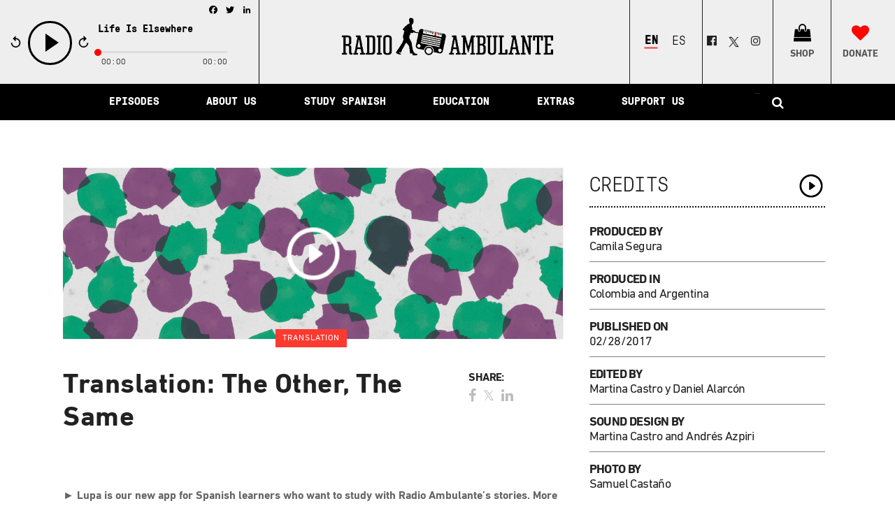

--- FILE ---
content_type: text/html; charset=UTF-8
request_url: https://radioambulante.org/en/translation/translation-the-other-the-same
body_size: 31462
content:
<!DOCTYPE html>
<html lang="en-US"
 xmlns:fb="http://ogp.me/ns/fb#">
<head>
    <meta charset="UTF-8" />
    
    <title>Translation: The Other, The Same - Radio Ambulante</title>

    
							<meta name="description" content="Radio Ambulante es un podcast narrativo que cuenta las historias de Latinoamérica en español.">
			
							<meta name="keywords" content="podcast, radio, periodismo, crónica, storytelling, narrativa, aprender español, historia, Latinoamérica, cultura, América Latina">
						<meta name="viewport" content="width=device-width,initial-scale=1,user-scalable=no">
		

    <link rel="profile" href="https://gmpg.org/xfn/11" />
    <link rel="pingback" href="https://radioambulante.org/xmlrpc.php" />
            <link rel="shortcut icon" type="image/x-icon" href="https://radioambulante.org/wp-content/uploads/2019/06/favicon.png">
        <link rel="apple-touch-icon" href="https://radioambulante.org/wp-content/uploads/2019/06/favicon.png"/>
        <script type="dfa9bcf332507c858ad9f553-application/javascript">var QodeAjaxUrl = "https://radioambulante.org/wp-admin/admin-ajax.php"</script><link rel="alternate" hreflang="en-us" href="https://radioambulante.org/en/translation/translation-the-other-the-same" />
<link rel="alternate" hreflang="es-es" href="https://radioambulante.org/transcripcion/transcripcion-el-otro-el-mismo-2" />

<!-- This site is optimized with the Yoast SEO plugin v12.6.2 - https://yoast.com/wordpress/plugins/seo/ -->
<meta name="description" content="Two men with same first and last name, Eduardo Bechara, discover that their lives were intertwined even before they ever met."/>
<meta name="robots" content="max-snippet:-1, max-image-preview:large, max-video-preview:-1"/>
<link rel="canonical" href="https://radioambulante.org/en/translation/translation-the-other-the-same" />
<meta property="og:locale" content="en_US" />
<meta property="og:type" content="article" />
<meta property="og:title" content="Translation: The Other, The Same - Radio Ambulante" />
<meta property="og:description" content="Two men with same first and last name, Eduardo Bechara, discover that their lives were intertwined even before they ever met." />
<meta property="og:url" content="https://radioambulante.org/en/translation/translation-the-other-the-same" />
<meta property="og:site_name" content="Radio Ambulante" />
<meta property="article:publisher" content="https://www.facebook.com/radioambulante/" />
<meta property="article:tag" content="Argentina" />
<meta property="article:tag" content="Colombia" />
<meta property="article:tag" content="Eduardo Bechara" />
<meta property="article:tag" content="Transcript @en" />
<meta property="article:tag" content="Translations" />
<meta property="article:section" content="Translation" />
<meta property="article:published_time" content="2017-02-28T12:10:03+00:00" />
<meta property="article:modified_time" content="2024-09-24T09:10:58+00:00" />
<meta property="og:updated_time" content="2024-09-24T09:10:58+00:00" />
<meta property="og:image" content="https://radioambulante.org/wp-content/uploads/2017/02/RA_elotroAcolor4-1024x351.jpg" />
<meta property="og:image:secure_url" content="https://radioambulante.org/wp-content/uploads/2017/02/RA_elotroAcolor4-1024x351.jpg" />
<meta property="og:image:width" content="1024" />
<meta property="og:image:height" content="351" />
<meta name="twitter:card" content="summary_large_image" />
<meta name="twitter:description" content="Two men with same first and last name, Eduardo Bechara, discover that their lives were intertwined even before they ever met." />
<meta name="twitter:title" content="Translation: The Other, The Same - Radio Ambulante" />
<meta name="twitter:site" content="@radioambulante" />
<meta name="twitter:image" content="https://radioambulante.org/wp-content/uploads/2017/02/RA_elotroAcolor4.jpg" />
<meta name="twitter:creator" content="@radioambulante" />
<script type='application/ld+json' class='yoast-schema-graph yoast-schema-graph--main'>{"@context":"https://schema.org","@graph":[{"@type":"Organization","@id":"https://radioambulante.org/en/#organization","name":"Radio Ambulante Studios","url":"https://radioambulante.org/en/","sameAs":["https://www.facebook.com/radioambulante/","https://www.instagram.com/radioambulante/","https://es.wikipedia.org/wiki/Radio_Ambulante","https://twitter.com/radioambulante"],"logo":{"@type":"ImageObject","@id":"https://radioambulante.org/en/#logo","url":"https://radioambulante.org/wp-content/uploads/2020/01/RA_Podcast_Tile-scaled.jpg","width":2560,"height":2560,"caption":"Radio Ambulante Studios"},"image":{"@id":"https://radioambulante.org/en/#logo"}},{"@type":"WebSite","@id":"https://radioambulante.org/en/#website","url":"https://radioambulante.org/en/","name":"Radio Ambulante","description":"Latin American stories in sound","publisher":{"@id":"https://radioambulante.org/en/#organization"},"potentialAction":{"@type":"SearchAction","target":"https://radioambulante.org/en/?s={search_term_string}","query-input":"required name=search_term_string"}},{"@type":"ImageObject","@id":"https://radioambulante.org/en/translation/translation-the-other-the-same#primaryimage","url":"https://radioambulante.org/wp-content/uploads/2017/02/RA_elotroAcolor4.jpg","width":2293,"height":786},{"@type":"WebPage","@id":"https://radioambulante.org/en/translation/translation-the-other-the-same#webpage","url":"https://radioambulante.org/en/translation/translation-the-other-the-same","inLanguage":"en-US","name":"Translation: The Other, The Same - Radio Ambulante","isPartOf":{"@id":"https://radioambulante.org/en/#website"},"primaryImageOfPage":{"@id":"https://radioambulante.org/en/translation/translation-the-other-the-same#primaryimage"},"datePublished":"2017-02-28T12:10:03+00:00","dateModified":"2024-09-24T09:10:58+00:00","description":"Two men with same first and last name, Eduardo Bechara, discover that their lives were intertwined even before they ever met."},{"@type":"Article","@id":"https://radioambulante.org/en/translation/translation-the-other-the-same#article","isPartOf":{"@id":"https://radioambulante.org/en/translation/translation-the-other-the-same#webpage"},"author":{"@id":"https://radioambulante.org/en/#/schema/person/e4d99c9366d7126a4e3d790e355387f1"},"headline":"Translation: The Other, The Same","datePublished":"2017-02-28T12:10:03+00:00","dateModified":"2024-09-24T09:10:58+00:00","commentCount":0,"mainEntityOfPage":{"@id":"https://radioambulante.org/en/translation/translation-the-other-the-same#webpage"},"publisher":{"@id":"https://radioambulante.org/en/#organization"},"image":{"@id":"https://radioambulante.org/en/translation/translation-the-other-the-same#primaryimage"},"keywords":"Argentina,Colombia,Eduardo Bechara,Transcript @en,Translations","articleSection":"Translation"},{"@type":["Person"],"@id":"https://radioambulante.org/en/#/schema/person/e4d99c9366d7126a4e3d790e355387f1","name":"Radio Ambulante","image":{"@type":"ImageObject","@id":"https://radioambulante.org/en/#authorlogo","url":"https://secure.gravatar.com/avatar/55f8ae3010503aba7bd159452adf7013?s=96&d=mm&r=g","caption":"Radio Ambulante"},"sameAs":[]}]}</script>
<!-- / Yoast SEO plugin. -->

<link rel='dns-prefetch' href='//a.omappapi.com' />
<link rel='dns-prefetch' href='//s.w.org' />
<link rel="alternate" type="application/rss+xml" title="Radio Ambulante &raquo; Feed" href="https://radioambulante.org/en/feed" />
<link rel="alternate" type="application/rss+xml" title="Radio Ambulante &raquo; Comments Feed" href="https://radioambulante.org/en/comments/feed" />
<link rel="alternate" type="application/rss+xml" title="Radio Ambulante &raquo; Translation: The Other, The Same Comments Feed" href="https://radioambulante.org/en/translation/translation-the-other-the-same/feed" />
		<script type="dfa9bcf332507c858ad9f553-text/javascript">
			window._wpemojiSettings = {"baseUrl":"https:\/\/s.w.org\/images\/core\/emoji\/12.0.0-1\/72x72\/","ext":".png","svgUrl":"https:\/\/s.w.org\/images\/core\/emoji\/12.0.0-1\/svg\/","svgExt":".svg","source":{"concatemoji":"https:\/\/radioambulante.org\/wp-includes\/js\/wp-emoji-release.min.js?ver=7772e335847da5e0da1fff14f5d0a493"}};
			!function(e,a,t){var n,r,o,i=a.createElement("canvas"),p=i.getContext&&i.getContext("2d");function s(e,t){var a=String.fromCharCode;p.clearRect(0,0,i.width,i.height),p.fillText(a.apply(this,e),0,0);e=i.toDataURL();return p.clearRect(0,0,i.width,i.height),p.fillText(a.apply(this,t),0,0),e===i.toDataURL()}function c(e){var t=a.createElement("script");t.src=e,t.defer=t.type="text/javascript",a.getElementsByTagName("head")[0].appendChild(t)}for(o=Array("flag","emoji"),t.supports={everything:!0,everythingExceptFlag:!0},r=0;r<o.length;r++)t.supports[o[r]]=function(e){if(!p||!p.fillText)return!1;switch(p.textBaseline="top",p.font="600 32px Arial",e){case"flag":return s([127987,65039,8205,9895,65039],[127987,65039,8203,9895,65039])?!1:!s([55356,56826,55356,56819],[55356,56826,8203,55356,56819])&&!s([55356,57332,56128,56423,56128,56418,56128,56421,56128,56430,56128,56423,56128,56447],[55356,57332,8203,56128,56423,8203,56128,56418,8203,56128,56421,8203,56128,56430,8203,56128,56423,8203,56128,56447]);case"emoji":return!s([55357,56424,55356,57342,8205,55358,56605,8205,55357,56424,55356,57340],[55357,56424,55356,57342,8203,55358,56605,8203,55357,56424,55356,57340])}return!1}(o[r]),t.supports.everything=t.supports.everything&&t.supports[o[r]],"flag"!==o[r]&&(t.supports.everythingExceptFlag=t.supports.everythingExceptFlag&&t.supports[o[r]]);t.supports.everythingExceptFlag=t.supports.everythingExceptFlag&&!t.supports.flag,t.DOMReady=!1,t.readyCallback=function(){t.DOMReady=!0},t.supports.everything||(n=function(){t.readyCallback()},a.addEventListener?(a.addEventListener("DOMContentLoaded",n,!1),e.addEventListener("load",n,!1)):(e.attachEvent("onload",n),a.attachEvent("onreadystatechange",function(){"complete"===a.readyState&&t.readyCallback()})),(n=t.source||{}).concatemoji?c(n.concatemoji):n.wpemoji&&n.twemoji&&(c(n.twemoji),c(n.wpemoji)))}(window,document,window._wpemojiSettings);
		</script>
		<style type="text/css">
img.wp-smiley,
img.emoji {
	display: inline !important;
	border: none !important;
	box-shadow: none !important;
	height: 1em !important;
	width: 1em !important;
	margin: 0 .07em !important;
	vertical-align: -0.1em !important;
	background: none !important;
	padding: 0 !important;
}
</style>
	<link rel='stylesheet' id='wp-block-library-css'  href='https://radioambulante.org/wp-includes/css/dist/block-library/style.min.css?ver=7772e335847da5e0da1fff14f5d0a493' type='text/css' media='all' />
<link rel='stylesheet' id='contact-form-7-css'  href='https://radioambulante.org/wp-content/plugins/contact-form-7/includes/css/styles.css?ver=5.1.6' type='text/css' media='all' />
<link rel='stylesheet' id='wpml-legacy-dropdown-0-css'  href='//radioambulante.org/wp-content/plugins/sitepress-multilingual-cms/templates/language-switchers/legacy-dropdown/style.css?ver=1' type='text/css' media='all' />
<style id='wpml-legacy-dropdown-0-inline-css' type='text/css'>
.wpml-ls-statics-shortcode_actions, .wpml-ls-statics-shortcode_actions .wpml-ls-sub-menu, .wpml-ls-statics-shortcode_actions a {border-color:#cdcdcd;}.wpml-ls-statics-shortcode_actions a {color:#444444;background-color:#ffffff;}.wpml-ls-statics-shortcode_actions a:hover,.wpml-ls-statics-shortcode_actions a:focus {color:#000000;background-color:#eeeeee;}.wpml-ls-statics-shortcode_actions .wpml-ls-current-language>a {color:#444444;background-color:#ffffff;}.wpml-ls-statics-shortcode_actions .wpml-ls-current-language:hover>a, .wpml-ls-statics-shortcode_actions .wpml-ls-current-language>a:focus {color:#000000;background-color:#eeeeee;}
</style>
<link rel='stylesheet' id='wpml-legacy-horizontal-list-0-css'  href='//radioambulante.org/wp-content/plugins/sitepress-multilingual-cms/templates/language-switchers/legacy-list-horizontal/style.css?ver=1' type='text/css' media='all' />
<style id='wpml-legacy-horizontal-list-0-inline-css' type='text/css'>
.wpml-ls-sidebars-header_fixed_right a {color:#222222;}
</style>
<link rel='stylesheet' id='cms-navigation-style-base-css'  href='https://radioambulante.org/wp-content/plugins/wpml-cms-nav/res/css/cms-navigation-base.css?ver=1.5.2' type='text/css' media='screen' />
<link rel='stylesheet' id='cms-navigation-style-css'  href='https://radioambulante.org/wp-content/plugins/wpml-cms-nav/res/css/cms-navigation.css?ver=1.5.2' type='text/css' media='screen' />
<link rel='stylesheet' id='default_style-css'  href='https://radioambulante.org/wp-content/themes/bridge/style.css?ver=7772e335847da5e0da1fff14f5d0a493' type='text/css' media='all' />
<link rel='stylesheet' id='qode_font_awesome-css'  href='https://radioambulante.org/wp-content/themes/bridge/css/font-awesome/css/font-awesome.min.css?ver=7772e335847da5e0da1fff14f5d0a493' type='text/css' media='all' />
<link rel='stylesheet' id='qode_font_elegant-css'  href='https://radioambulante.org/wp-content/themes/bridge/css/elegant-icons/style.min.css?ver=7772e335847da5e0da1fff14f5d0a493' type='text/css' media='all' />
<link rel='stylesheet' id='qode_linea_icons-css'  href='https://radioambulante.org/wp-content/themes/bridge/css/linea-icons/style.css?ver=7772e335847da5e0da1fff14f5d0a493' type='text/css' media='all' />
<link rel='stylesheet' id='qode_dripicons-css'  href='https://radioambulante.org/wp-content/themes/bridge/css/dripicons/dripicons.css?ver=7772e335847da5e0da1fff14f5d0a493' type='text/css' media='all' />
<link rel='stylesheet' id='stylesheet-css'  href='https://radioambulante.org/wp-content/themes/bridge/css/stylesheet.min.css?ver=7772e335847da5e0da1fff14f5d0a493' type='text/css' media='all' />
<style id='stylesheet-inline-css' type='text/css'>
   .postid-21796.disabled_footer_top .footer_top_holder, .postid-21796.disabled_footer_bottom .footer_bottom_holder { display: none;}


</style>
<link rel='stylesheet' id='qode_print-css'  href='https://radioambulante.org/wp-content/themes/bridge/css/print.css?ver=7772e335847da5e0da1fff14f5d0a493' type='text/css' media='all' />
<link rel='stylesheet' id='mac_stylesheet-css'  href='https://radioambulante.org/wp-content/themes/bridge/css/mac_stylesheet.css?ver=7772e335847da5e0da1fff14f5d0a493' type='text/css' media='all' />
<link rel='stylesheet' id='webkit-css'  href='https://radioambulante.org/wp-content/themes/bridge/css/webkit_stylesheet.css?ver=7772e335847da5e0da1fff14f5d0a493' type='text/css' media='all' />
<link rel='stylesheet' id='qode_news_style-css'  href='https://radioambulante.org/wp-content/plugins/qode-news/assets/css/news-map.min.css?ver=7772e335847da5e0da1fff14f5d0a493' type='text/css' media='all' />
<link rel='stylesheet' id='responsive-css'  href='https://radioambulante.org/wp-content/themes/bridge/css/responsive.min.css?ver=7772e335847da5e0da1fff14f5d0a493' type='text/css' media='all' />
<link rel='stylesheet' id='qode_news_responsive_style-css'  href='https://radioambulante.org/wp-content/plugins/qode-news/assets/css/news-map-responsive.min.css?ver=7772e335847da5e0da1fff14f5d0a493' type='text/css' media='all' />
<link rel='stylesheet' id='style_dynamic-css'  href='https://radioambulante.org/wp-content/themes/bridge/css/style_dynamic.css?ver=1746037258' type='text/css' media='all' />
<link rel='stylesheet' id='style_dynamic_responsive-css'  href='https://radioambulante.org/wp-content/themes/bridge/css/style_dynamic_responsive.css?ver=1746037258' type='text/css' media='all' />
<link rel='stylesheet' id='js_composer_front-css'  href='https://radioambulante.org/wp-content/plugins/js_composer/assets/css/js_composer.min.css?ver=5.7' type='text/css' media='all' />
<link rel='stylesheet' id='custom_css-css'  href='https://radioambulante.org/wp-content/themes/bridge/css/custom_css.css?ver=1746037258' type='text/css' media='all' />
<link rel='stylesheet' id='childstyle-css'  href='https://radioambulante.org/wp-content/themes/bridge-child/style.css?ver=7772e335847da5e0da1fff14f5d0a493' type='text/css' media='all' />
<link rel='stylesheet' id='addtoany-css'  href='https://radioambulante.org/wp-content/plugins/add-to-any/addtoany.min.css?ver=1.15' type='text/css' media='all' />
<script type="dfa9bcf332507c858ad9f553-text/javascript" src='https://radioambulante.org/wp-includes/js/jquery/jquery.js?ver=1.12.4-wp'></script>
<script type="dfa9bcf332507c858ad9f553-text/javascript" src='https://radioambulante.org/wp-includes/js/jquery/jquery-migrate.min.js?ver=1.4.1'></script>
<script type="dfa9bcf332507c858ad9f553-text/javascript" src='https://radioambulante.org/wp-content/plugins/sitepress-multilingual-cms/res/js/jquery.cookie.js?ver=4.3.5'></script>
<script type="dfa9bcf332507c858ad9f553-text/javascript">
/* <![CDATA[ */
var wpml_cookies = {"wp-wpml_current_language":{"value":"en","expires":1,"path":"\/"}};
var wpml_cookies = {"wp-wpml_current_language":{"value":"en","expires":1,"path":"\/"}};
/* ]]> */
</script>
<script type="dfa9bcf332507c858ad9f553-text/javascript" src='https://radioambulante.org/wp-content/plugins/sitepress-multilingual-cms/res/js/cookies/language-cookie.js?ver=4.3.5'></script>
<script type="dfa9bcf332507c858ad9f553-text/javascript" src='https://radioambulante.org/wp-content/plugins/add-to-any/addtoany.min.js?ver=1.1'></script>
<script type="dfa9bcf332507c858ad9f553-text/javascript" src='//radioambulante.org/wp-content/plugins/sitepress-multilingual-cms/templates/language-switchers/legacy-dropdown/script.js?ver=1'></script>
<link rel='https://api.w.org/' href='https://radioambulante.org/wp-json/' />
<link rel="EditURI" type="application/rsd+xml" title="RSD" href="https://radioambulante.org/xmlrpc.php?rsd" />
<link rel="wlwmanifest" type="application/wlwmanifest+xml" href="https://radioambulante.org/wp-includes/wlwmanifest.xml" /> 

<link rel='shortlink' href='https://radioambulante.org/en?p=21796' />
<link rel="alternate" type="application/json+oembed" href="https://radioambulante.org/wp-json/oembed/1.0/embed?url=https%3A%2F%2Fradioambulante.org%2Fen%2Ftranslation%2Ftranslation-the-other-the-same" />
<link rel="alternate" type="text/xml+oembed" href="https://radioambulante.org/wp-json/oembed/1.0/embed?url=https%3A%2F%2Fradioambulante.org%2Fen%2Ftranslation%2Ftranslation-the-other-the-same&#038;format=xml" />
<meta name="generator" content="WPML ver:4.3.5 stt:1,2;" />

<script data-cfasync="false">
window.a2a_config=window.a2a_config||{};a2a_config.callbacks=[];a2a_config.overlays=[];a2a_config.templates={};
a2a_config.icon_color="transparent";
(function(d,s,a,b){a=d.createElement(s);b=d.getElementsByTagName(s)[0];a.async=1;a.src="https://static.addtoany.com/menu/page.js";b.parentNode.insertBefore(a,b);})(document,"script");
</script>
<meta property="fb:app_id" content="1737886959775826"/><meta name="generator" content="Powered by WPBakery Page Builder - drag and drop page builder for WordPress."/>
<!--[if lte IE 9]><link rel="stylesheet" type="text/css" href="https://radioambulante.org/wp-content/plugins/js_composer/assets/css/vc_lte_ie9.min.css" media="screen"><![endif]--><link rel="icon" href="https://radioambulante.org/wp-content/uploads/2019/06/cropped-favicon-2-32x32.png" sizes="32x32" />
<link rel="icon" href="https://radioambulante.org/wp-content/uploads/2019/06/cropped-favicon-2-192x192.png" sizes="192x192" />
<link rel="apple-touch-icon-precomposed" href="https://radioambulante.org/wp-content/uploads/2019/06/cropped-favicon-2-180x180.png" />
<meta name="msapplication-TileImage" content="https://radioambulante.org/wp-content/uploads/2019/06/cropped-favicon-2-270x270.png" />
<noscript><style type="text/css"> .wpb_animate_when_almost_visible { opacity: 1; }</style></noscript>
    <!-- jPlayer Scripts -->
    <script type="dfa9bcf332507c858ad9f553-text/javascript" src="https://radioambulante.org/wp-content/themes/bridge-child/js/jquery.jplayer.min.js"></script>
    <script type="dfa9bcf332507c858ad9f553-text/javascript">
        //<![CDATA[
        jQuery(document).ready(function($){

            
            $("#jquery_jplayer_1").jPlayer({
                ready: function (event) {
                    $(this).jPlayer("setMedia", {
                        title: "Life Is Elsewhere",
                        m4a: "https://podtrac.com/pts/redirect.mp3/traffic.omny.fm/d/clips/e73c998e-6e60-432f-8610-ae210140c5b1/b3c9b6e7-72ba-45c4-aff9-b1e7012d213b/24a7c548-fce1-44ea-b51e-b3d40128992b/audio.mp3"
                    });
                },

                supplied: "m4a",
                wmode: "window",
                useStateClassSkin: true,
                autoBlur: false,
                smoothPlayBar: true,
                keyEnabled: true,
                remainingDuration: true,
                toggleDuration: true,
                preload: "none",
                solution:"html"
            });
        });
        //]]>
    </script>
</head>

<body class="post-template-default single single-post postid-21796 single-format-standard qode-news-1.0.5  qode_grid_1400 footer_responsive_adv qode-content-sidebar-responsive qode-child-theme-ver-1.0.0 qode-theme-ver-16.9 qode-theme-bridge disabled_footer_bottom qode_header_in_grid wpb-js-composer js-comp-ver-5.7 vc_responsive" itemscope itemtype="http://schema.org/WebPage">
<div id="jquery_jplayer_1" class="jp-jplayer" data-aid="aid-52203" ></div>
<div id="jp_container_1" class="jp-audio" data-aid="aid-52203" role="application" aria-label="media player">
    <div class="jp-type-single">
        <div class="jp-gui jp-interface">
            <div class="jp-details">
                <a href="https://radioambulante.org/en/audio-en/life-is-elsewhere" title="View more" class="jp-title" aria-label="title">
                    <strong>Life Is Elsewhere</strong><br/>
                    <span></span>
                </a>
            </div>
            <div class="jp-controls">
                <div id="rw" class="jp-rw">
                    <svg xmlns="http://www.w3.org/2000/svg" width="510" height="510" viewBox="0 0 510 510"><path d="M255 102V0L127.5 127.5 255 255V153c84.15 0 153 68.85 153 153s-68.85 153-153 153-153-68.85-153-153H51c0 112.2 91.8 204 204 204s204-91.8 204-204-91.8-204-204-204z"/></svg>
                </div>
                <button class="jp-play" role="button" tabindex="0">play</button>
                <button class="jp-pause" role="button" tabindex="0"style="display: none;">pause</button>
                <div id="fw" class="jp-fw">
                    <svg xmlns="http://www.w3.org/2000/svg" width="510" height="510" viewBox="0 0 510 510"><path d="M255 102V0L127.5 127.5 255 255V153c84.15 0 153 68.85 153 153s-68.85 153-153 153-153-68.85-153-153H51c0 112.2 91.8 204 204 204s204-91.8 204-204-91.8-204-204-204z"/></svg>
                </div>
                <!--<button class="jp-stop" role="button" tabindex="0">stop</button>-->
            </div>
            <div class="jp-progress">
                <div class="jp-seek-bar">
                    <div class="jp-play-bar"></div>
                </div>
            </div>
            <!--<div class="jp-volume-controls">
                <button class="jp-mute" role="button" tabindex="0">mute</button>
                <button class="jp-volume-max" role="button" tabindex="0">max volume</button>
                <div class="jp-volume-bar">
                    <div class="jp-volume-bar-value"></div>
                </div>
            </div>-->
            <div class="addtoany_shortcode"><div class="a2a_kit a2a_kit_size_16 addtoany_list" data-a2a-url="https://radioambulante.org/en/audio-en/life-is-elsewhere" data-a2a-title="Life Is Elsewhere"><a class="a2a_button_facebook" href="https://www.addtoany.com/add_to/facebook?linkurl=https%3A%2F%2Fradioambulante.org%2Fen%2Faudio-en%2Flife-is-elsewhere&amp;linkname=Life%20Is%20Elsewhere" title="Facebook" rel="nofollow noopener" target="_blank"></a><a class="a2a_button_twitter" href="https://www.addtoany.com/add_to/twitter?linkurl=https%3A%2F%2Fradioambulante.org%2Fen%2Faudio-en%2Flife-is-elsewhere&amp;linkname=Life%20Is%20Elsewhere" title="Twitter" rel="nofollow noopener" target="_blank"></a><a class="a2a_button_linkedin" href="https://www.addtoany.com/add_to/linkedin?linkurl=https%3A%2F%2Fradioambulante.org%2Fen%2Faudio-en%2Flife-is-elsewhere&amp;linkname=Life%20Is%20Elsewhere" title="LinkedIn" rel="nofollow noopener" target="_blank"></a></div></div>
            <div class="jp-time-holder">
                <div class="jp-current-time" role="timer" aria-label="time">&nbsp;</div>
                <div class="jp-duration" role="timer" aria-label="duration">&nbsp;</div>
                <div class="jp-toggles">
                    <!--<button class="jp-repeat" role="button" tabindex="0">repeat</button>-->
                </div>
            </div>
        </div>
        <div class="jp-no-solution">
            <span>Update Required</span>
            To play the media you will need to either update your browser to a recent version or update your <a href="http://get.adobe.com/flashplayer/" target="_blank">Flash plugin</a>.
        </div>
    </div>
</div>



<div class="wrapper">
    <div class="wrapper_inner">

        
        <!-- Google Analytics start -->
                    <script type="dfa9bcf332507c858ad9f553-text/javascript">
                var _gaq = _gaq || [];
                _gaq.push(['_setAccount', '23768349']);
                _gaq.push(['_trackPageview']);

                (function() {
                    var ga = document.createElement('script'); ga.type = 'text/javascript'; ga.async = true;
                    ga.src = ('https:' == document.location.protocol ? 'https://ssl' : 'http://www') + '.google-analytics.com/ga.js';
                    var s = document.getElementsByTagName('script')[0]; s.parentNode.insertBefore(ga, s);
                })();
            </script>
                <!-- Google Analytics end -->

        <!-- Global site tag (gtag.js) - Google Analytics -->
        <script async src="https://www.googletagmanager.com/gtag/js?id=G-4T9EPQELQ8" type="dfa9bcf332507c858ad9f553-text/javascript"></script>
        <script type="dfa9bcf332507c858ad9f553-text/javascript">
            window.dataLayer = window.dataLayer || [];
            function gtag(){dataLayer.push(arguments);}
            gtag('js', new Date());

            gtag('config', 'G-4T9EPQELQ8');
        </script>

        <!-- Google tag (gtag.js) -->
        <script async src="https://www.googletagmanager.com/gtag/js?id=G-4T9EPQELQ8" type="dfa9bcf332507c858ad9f553-text/javascript"></script>
        <script type="dfa9bcf332507c858ad9f553-text/javascript">
            window.dataLayer = window.dataLayer || [];
            function gtag(){dataLayer.push(arguments);}
            gtag('js', new Date());

            gtag('config', 'G-4T9EPQELQ8');
        </script>


        <header class=" has_top has_header_fixed_right scroll_header_top_area  stick menu_bottom scrolled_not_transparent with_border page_header">
	<div class="header_inner clearfix">
				<div class="header_top_bottom_holder">
				<div class="header_top clearfix" style='' >
				<div class="container">
			<div class="container_inner clearfix">
														<div class="left">
						<div class="inner">
													</div>
					</div>
					<div class="right">
						<div class="inner">
													</div>
					</div>
													</div>
		</div>
		</div>

			<div class="header_bottom clearfix" style='' >
								<div class="container">
					<div class="container_inner clearfix">
																				<div class="header_inner_left">
									<div class="mobile_menu_button">
		<span>
			<i class="qode_icon_font_awesome fa fa-bars " ></i>		</span>
	</div>
								<div class="logo_wrapper" >
	<div class="q_logo">
		<a itemprop="url" href="https://radioambulante.org/en" >
             <img itemprop="image" class="normal" src="https://radioambulante.org/wp-content/uploads/2025/01/logo-horizontal.png" alt="Logo"/> 			 <img itemprop="image" class="light" src="https://radioambulante.org/wp-content/uploads/2025/01/logo-horizontal.png" alt="Logo"/> 			 <img itemprop="image" class="dark" src="https://radioambulante.org/wp-content/uploads/2025/01/logo-horizontal.png" alt="Logo"/> 			 <img itemprop="image" class="sticky" src="https://radioambulante.org/wp-content/uploads/2025/01/logo-horizontal-white.png" alt="Logo"/> 			 <img itemprop="image" class="mobile" src="https://radioambulante.org/wp-content/uploads/2025/04/RA_Logo_Color-para-sitio-web-version-mobile.png" alt="Logo"/> 					</a>
	</div>
	</div>																	<div class="header_fixed_right_area">
										
<div class="lang_sel_list_horizontal wpml-ls-sidebars-header_fixed_right wpml-ls wpml-ls-legacy-list-horizontal" id="lang_sel_list">
	<ul><li class="icl-en wpml-ls-slot-header_fixed_right wpml-ls-item wpml-ls-item-en wpml-ls-current-language wpml-ls-first-item wpml-ls-item-legacy-list-horizontal">
				<a href="https://radioambulante.org/en/translation/translation-the-other-the-same" class="wpml-ls-link"><span class="wpml-ls-native icl_lang_sel_native">English</span></a>
			</li><li class="icl-es wpml-ls-slot-header_fixed_right wpml-ls-item wpml-ls-item-es wpml-ls-last-item wpml-ls-item-legacy-list-horizontal">
				<a href="https://radioambulante.org/transcripcion/transcripcion-el-otro-el-mismo-2" class="wpml-ls-link"><span class="wpml-ls-native icl_lang_sel_native" lang="es">Español</span></a>
			</li></ul>
</div>
<div class="textwidget custom-html-widget"><div id="socialhead">
									 <span style="display: flex;">

<span class="q_social_icon_holder normal_social" data-color="#222222" data-hover-color="#ed145b"><a itemprop="url" href="https://facebook.com/radioambulante" target="_blank" rel="noopener noreferrer"><i class="qode_icon_font_awesome fa fa-facebook-official  simple_social"></i></a></span>
	
<a class="q_social_icon_holder normal_social" href="https://twitter.com/intent/tweet?text=Hoy%20don%C3%A9%20a%20%40radioambulante%2C%20%40elhilopodcast%20y%20%40centralseriesra%20porque%20creo%20en%20su%20compromiso%20con%20Am%C3%A9rica%20Latina.%20Antes%20de%20que%20termine%20el%20a%C3%B1o%20necesitan%20la%20ayuda%20de%205.000%20donantes%20para%20seguir%20narrando%20nuestra%20regi%C3%B3n.%20Ap%C3%B3yalos%20si%20tambi%C3%A9n%20crees%20en%20su%20trabajo%20https%3A%2F%2Fradioambulante.org%2Fx-apoyanos" target="_blank" rel="noopener noreferrer"><img class="alignnone" style="width: 25px; height: 25px; vertical-align: middle;" src="https://radioambulante.org/wp-content/uploads/2025/01/twitter-new-2023-x-logo-white-background-vector-b.png" alt="tuitea" width="25" height="25" /></a>										 
<span class="q_social_icon_holder normal_social" data-color="#222222" data-hover-color="#ed145b"><a itemprop="url" href="https://instagram.com/radioambulante" target="_blank" rel="noopener noreferrer"><i class="qode_icon_font_awesome fa fa-instagram  simple_social"></i></a></span>

</span>
</div></div><div class="textwidget custom-html-widget"><div id="shop">

	<span class="q_social_icon_holder normal_social" data-color="#0a0909" data-hover-color="#ffffff">
		<a itemprop="url" href="https://radio-ambulante-studios-shop.fourthwall.com/" target="_blank" title="Shop" rel="noopener noreferrer">
			<i class="qode_icon_font_awesome fa fa-shopping-bag"></i>
			<strong>SHOP</strong>
		</a>
	</span>
</div></div><div class="textwidget custom-html-widget"><div id="donate">

	<span class="q_social_icon_holder normal_social" data-color="#fc3a30" data-hover-color="#ffffff">
		<a itemprop="url" href="https://radioambulante.fundjournalism.org/donate/?campaign=7013i000000pfWLAAY" target="_blank" title="Support Us!" rel="noopener noreferrer">
			<i class="qode_icon_font_awesome fa fa-heart simple_social"></i>
			<strong>DONATE</strong>
		</a>
	</span>
</div></div>									</div>
															</div>
							<div class="header_menu_bottom">
								<div class="header_menu_bottom_inner">
																			<div class="main_menu_header_inner_right_holder">
																						<nav class="main_menu drop_down">
												<ul id="menu-main-menu-2019-en" class="clearfix"><li id="nav-menu-item-27243" class="menu-item menu-item-type-post_type menu-item-object-page menu-item-has-children  has_sub narrow"><a href="https://radioambulante.org/en/episodes" class=""><i class="menu_icon blank fa"></i><span>Episodes</span><span class="plus"></span></a>
<div class="second"><div class="inner"><ul>
	<li id="nav-menu-item-27086" class="menu-item menu-item-type-taxonomy menu-item-object-category "><a href="https://radioambulante.org/en/category/audio-en/episodes" class=""><i class="menu_icon blank fa"></i><span>All Episodes</span><span class="plus"></span></a></li>
	<li id="nav-menu-item-27441" class="menu-item menu-item-type-custom menu-item-object-custom menu-item-has-children sub"><a href="#" class=""><i class="menu_icon blank fa"></i><span>Seasons</span><span class="plus"></span><i class="q_menu_arrow fa fa-angle-right"></i></a>
	<ul>
		<li id="nav-menu-item-27442" class="menu-item menu-item-type-taxonomy menu-item-object-ra_seasons "><a href="https://radioambulante.org/en/season/season-1" class=""><i class="menu_icon blank fa"></i><span>Season 1</span><span class="plus"></span></a></li>
		<li id="nav-menu-item-27443" class="menu-item menu-item-type-taxonomy menu-item-object-ra_seasons "><a href="https://radioambulante.org/en/season/season-2" class=""><i class="menu_icon blank fa"></i><span>Season 2</span><span class="plus"></span></a></li>
		<li id="nav-menu-item-27444" class="menu-item menu-item-type-taxonomy menu-item-object-ra_seasons "><a href="https://radioambulante.org/en/season/season-3" class=""><i class="menu_icon blank fa"></i><span>Season 3</span><span class="plus"></span></a></li>
		<li id="nav-menu-item-27445" class="menu-item menu-item-type-taxonomy menu-item-object-ra_seasons "><a href="https://radioambulante.org/en/season/season-4" class=""><i class="menu_icon blank fa"></i><span>Season 4</span><span class="plus"></span></a></li>
		<li id="nav-menu-item-27446" class="menu-item menu-item-type-taxonomy menu-item-object-ra_seasons "><a href="https://radioambulante.org/en/season/season-5" class=""><i class="menu_icon blank fa"></i><span>Season 5</span><span class="plus"></span></a></li>
		<li id="nav-menu-item-27447" class="menu-item menu-item-type-taxonomy menu-item-object-ra_seasons "><a href="https://radioambulante.org/en/season/season-6" class=""><i class="menu_icon blank fa"></i><span>Season 6</span><span class="plus"></span></a></li>
		<li id="nav-menu-item-27448" class="menu-item menu-item-type-taxonomy menu-item-object-ra_seasons "><a href="https://radioambulante.org/en/season/season-7" class=""><i class="menu_icon blank fa"></i><span>Season 7</span><span class="plus"></span></a></li>
		<li id="nav-menu-item-27449" class="menu-item menu-item-type-taxonomy menu-item-object-ra_seasons "><a href="https://radioambulante.org/en/season/season-8" class=""><i class="menu_icon blank fa"></i><span>Season 8</span><span class="plus"></span></a></li>
		<li id="nav-menu-item-32405" class="menu-item menu-item-type-taxonomy menu-item-object-ra_seasons "><a href="https://radioambulante.org/en/season/season-9" class=""><i class="menu_icon blank fa"></i><span>Season 9</span><span class="plus"></span></a></li>
		<li id="nav-menu-item-34992" class="menu-item menu-item-type-taxonomy menu-item-object-ra_seasons "><a href="https://radioambulante.org/en/season/season-10" class=""><i class="menu_icon blank fa"></i><span>Season 10</span><span class="plus"></span></a></li>
		<li id="nav-menu-item-38267" class="menu-item menu-item-type-taxonomy menu-item-object-ra_seasons "><a href="https://radioambulante.org/en/season/season-11" class=""><i class="menu_icon blank fa"></i><span>Season 11</span><span class="plus"></span></a></li>
		<li id="nav-menu-item-40716" class="menu-item menu-item-type-taxonomy menu-item-object-ra_seasons "><a href="https://radioambulante.org/en/season/season-12" class=""><i class="menu_icon blank fa"></i><span>Season 12</span><span class="plus"></span></a></li>
		<li id="nav-menu-item-47101" class="menu-item menu-item-type-custom menu-item-object-custom "><a href="https://radioambulante.org/en/season/season-13" class=""><i class="menu_icon blank fa"></i><span>Season 13</span><span class="plus"></span></a></li>
		<li id="nav-menu-item-49288" class="menu-item menu-item-type-custom menu-item-object-custom "><a href="https://radioambulante.org/en/season/season-14" class=""><i class="menu_icon blank fa"></i><span>Season 14</span><span class="plus"></span></a></li>
		<li id="nav-menu-item-51265" class="menu-item menu-item-type-custom menu-item-object-custom "><a href="https://radioambulante.org/en/season/season-15" class=""><i class="menu_icon blank fa"></i><span>Season 15</span><span class="plus"></span></a></li>
	</ul>
</li>
</ul></div></div>
</li>
<li id="nav-menu-item-51093" class="menu-item menu-item-type-post_type menu-item-object-page menu-item-has-children  has_sub narrow"><a href="https://radioambulante.org/en/about-us" class=""><i class="menu_icon blank fa"></i><span>About Us</span><span class="plus"></span></a>
<div class="second"><div class="inner"><ul>
	<li id="nav-menu-item-27094" class="menu-item menu-item-type-custom menu-item-object-custom "><a href="/en/about-us#overview" class=""><i class="menu_icon blank fa"></i><span>Overview</span><span class="plus"></span></a></li>
	<li id="nav-menu-item-27099" class="menu-item menu-item-type-custom menu-item-object-custom "><a href="/en/about-us#howto" class=""><i class="menu_icon blank fa"></i><span>How To Listen</span><span class="plus"></span></a></li>
	<li id="nav-menu-item-27098" class="menu-item menu-item-type-custom menu-item-object-custom "><a href="/en/about-us#staff" class=""><i class="menu_icon blank fa"></i><span>Our Team</span><span class="plus"></span></a></li>
	<li id="nav-menu-item-51710" class="menu-item menu-item-type-custom menu-item-object-custom "><a href="https://elhilo.audio/" class=""><i class="menu_icon blank fa"></i><span>El hilo</span><span class="plus"></span></a></li>
	<li id="nav-menu-item-51711" class="menu-item menu-item-type-custom menu-item-object-custom "><a href="https://centralpodcast.audio/" class=""><i class="menu_icon blank fa"></i><span>Central</span><span class="plus"></span></a></li>
	<li id="nav-menu-item-27096" class="menu-item menu-item-type-custom menu-item-object-custom "><a href="/en/about-us#howtopitch" class=""><i class="menu_icon blank fa"></i><span>How to Pitch a Story</span><span class="plus"></span></a></li>
	<li id="nav-menu-item-30560" class="menu-item menu-item-type-custom menu-item-object-custom "><a href="https://clubesdeescucha.com/en/" class=""><i class="menu_icon blank fa"></i><span>Listening Clubs</span><span class="plus"></span></a></li>
	<li id="nav-menu-item-27097" class="menu-item menu-item-type-custom menu-item-object-custom "><a href="/en/about-us#faq" class=""><i class="menu_icon blank fa"></i><span>GENERAL FAQ</span><span class="plus"></span></a></li>
	<li id="nav-menu-item-32398" class="menu-item menu-item-type-post_type menu-item-object-page "><a href="https://radioambulante.org/en/prensa" class=""><i class="menu_icon blank fa"></i><span>Press Coverage</span><span class="plus"></span></a></li>
	<li id="nav-menu-item-27095" class="menu-item menu-item-type-custom menu-item-object-custom "><a href="/en/about-us#contact" class=""><i class="menu_icon blank fa"></i><span>Contact us</span><span class="plus"></span></a></li>
</ul></div></div>
</li>
<li id="nav-menu-item-27132" class="menu-item menu-item-type-custom menu-item-object-custom  narrow"><a href="https://radioambulante.org/en/education/study-spanish" class=""><i class="menu_icon blank fa"></i><span>Study Spanish</span><span class="plus"></span></a></li>
<li id="nav-menu-item-27102" class="menu-item menu-item-type-post_type menu-item-object-page menu-item-has-children  has_sub narrow"><a href="https://radioambulante.org/en/education" class=""><i class="menu_icon blank fa"></i><span>Education</span><span class="plus"></span></a>
<div class="second"><div class="inner"><ul>
	<li id="nav-menu-item-27105" class="menu-item menu-item-type-custom menu-item-object-custom "><a href="https://radioambulante.org/en/education/escuela-radio-ambulante" class=""><i class="menu_icon blank fa"></i><span>Escuela RA</span><span class="plus"></span></a></li>
	<li id="nav-menu-item-27107" class="menu-item menu-item-type-custom menu-item-object-custom "><a href="https://radioambulante.org/en/education/ra-in-the-classroom" class=""><i class="menu_icon blank fa"></i><span>RA in the classroom</span><span class="plus"></span></a></li>
</ul></div></div>
</li>
<li id="nav-menu-item-27109" class="menu-item menu-item-type-taxonomy menu-item-object-category menu-item-has-children  has_sub narrow"><a href="https://radioambulante.org/en/category/extras-en" class=""><i class="menu_icon blank fa"></i><span>Extras</span><span class="plus"></span></a>
<div class="second"><div class="inner"><ul>
	<li id="nav-menu-item-32900" class="menu-item menu-item-type-custom menu-item-object-custom "><a href="https://mailchi.mp/radioambulante.org/correo" class=""><i class="menu_icon blank fa"></i><span>Newsletter</span><span class="plus"></span></a></li>
	<li id="nav-menu-item-32424" class="menu-item menu-item-type-taxonomy menu-item-object-category "><a href="https://radioambulante.org/en/category/extras-en/article" class=""><i class="menu_icon blank fa"></i><span>Article</span><span class="plus"></span></a></li>
	<li id="nav-menu-item-32428" class="menu-item menu-item-type-taxonomy menu-item-object-category "><a href="https://radioambulante.org/en/category/extras-en/playlists-en" class=""><i class="menu_icon blank fa"></i><span>Playlists</span><span class="plus"></span></a></li>
	<li id="nav-menu-item-32426" class="menu-item menu-item-type-taxonomy menu-item-object-category "><a href="https://radioambulante.org/en/category/extras-en/infographic" class=""><i class="menu_icon blank fa"></i><span>Infographic</span><span class="plus"></span></a></li>
	<li id="nav-menu-item-32427" class="menu-item menu-item-type-taxonomy menu-item-object-category "><a href="https://radioambulante.org/en/category/extras-en/multimedia-en" class=""><i class="menu_icon blank fa"></i><span>Multimedia</span><span class="plus"></span></a></li>
	<li id="nav-menu-item-32423" class="menu-item menu-item-type-taxonomy menu-item-object-category "><a href="https://radioambulante.org/en/category/extras-en/announcements" class=""><i class="menu_icon blank fa"></i><span>Announcement</span><span class="plus"></span></a></li>
</ul></div></div>
</li>
<li id="nav-menu-item-30264" class="menu-item menu-item-type-custom menu-item-object-custom menu-item-has-children  has_sub narrow"><a href="https://radioambulante.fundjournalism.org/donate/?campaign=701Uz00000rR0wgIAC" class=""><i class="menu_icon blank fa"></i><span>Support Us</span><span class="plus"></span></a>
<div class="second"><div class="inner"><ul>
	<li id="nav-menu-item-51290" class="menu-item menu-item-type-post_type menu-item-object-page "><a href="https://radioambulante.org/en/faq-membership" class=""><i class="menu_icon blank fa"></i><span>Frequently Asked Questions</span><span class="plus"></span></a></li>
	<li id="nav-menu-item-30593" class="menu-item menu-item-type-custom menu-item-object-custom "><a href="https://radioambulante.fundjournalism.org/donate/?campaign=701Uz00000rR0wgIAC" class=""><i class="menu_icon blank fa"></i><span>Memberships</span><span class="plus"></span></a></li>
</ul></div></div>
</li>
</ul>											</nav>
											<div class="header_inner_right">
												<div class="side_menu_button_wrapper right">
																											<div class="header_bottom_right_widget_holder"><div class="header_bottom_widget widget_search">&#8211;<form role="search" method="get" id="searchform" action="https://radioambulante.org/en">
    <div>
    	<input type="text" value="" placeholder="Search episodes & key words" name="s" id="s" />
    	<input type="hidden" name="post_type" value="post" />
        <input type="submit" id="searchsubmit" value="&#xf002" />
    </div>
</form></div></div>
																																							<div class="side_menu_button">
																																																							</div>
												</div>
											</div>
										</div>
									</div>
								</div>
								<nav class="mobile_menu">
	<ul id="menu-main-menu-2019-en-1" class=""><li id="mobile-menu-item-27243" class="menu-item menu-item-type-post_type menu-item-object-page menu-item-has-children  has_sub"><a href="https://radioambulante.org/en/episodes" class=""><span>Episodes</span></a><span class="mobile_arrow"><i class="fa fa-angle-right"></i><i class="fa fa-angle-down"></i></span>
<ul class="sub_menu">
	<li id="mobile-menu-item-27086" class="menu-item menu-item-type-taxonomy menu-item-object-category "><a href="https://radioambulante.org/en/category/audio-en/episodes" class=""><span>All Episodes</span></a><span class="mobile_arrow"><i class="fa fa-angle-right"></i><i class="fa fa-angle-down"></i></span></li>
	<li id="mobile-menu-item-27441" class="menu-item menu-item-type-custom menu-item-object-custom menu-item-has-children  has_sub"><a href="#" class=""><span>Seasons</span></a><span class="mobile_arrow"><i class="fa fa-angle-right"></i><i class="fa fa-angle-down"></i></span>
	<ul class="sub_menu">
		<li id="mobile-menu-item-27442" class="menu-item menu-item-type-taxonomy menu-item-object-ra_seasons "><a href="https://radioambulante.org/en/season/season-1" class=""><span>Season 1</span></a><span class="mobile_arrow"><i class="fa fa-angle-right"></i><i class="fa fa-angle-down"></i></span></li>
		<li id="mobile-menu-item-27443" class="menu-item menu-item-type-taxonomy menu-item-object-ra_seasons "><a href="https://radioambulante.org/en/season/season-2" class=""><span>Season 2</span></a><span class="mobile_arrow"><i class="fa fa-angle-right"></i><i class="fa fa-angle-down"></i></span></li>
		<li id="mobile-menu-item-27444" class="menu-item menu-item-type-taxonomy menu-item-object-ra_seasons "><a href="https://radioambulante.org/en/season/season-3" class=""><span>Season 3</span></a><span class="mobile_arrow"><i class="fa fa-angle-right"></i><i class="fa fa-angle-down"></i></span></li>
		<li id="mobile-menu-item-27445" class="menu-item menu-item-type-taxonomy menu-item-object-ra_seasons "><a href="https://radioambulante.org/en/season/season-4" class=""><span>Season 4</span></a><span class="mobile_arrow"><i class="fa fa-angle-right"></i><i class="fa fa-angle-down"></i></span></li>
		<li id="mobile-menu-item-27446" class="menu-item menu-item-type-taxonomy menu-item-object-ra_seasons "><a href="https://radioambulante.org/en/season/season-5" class=""><span>Season 5</span></a><span class="mobile_arrow"><i class="fa fa-angle-right"></i><i class="fa fa-angle-down"></i></span></li>
		<li id="mobile-menu-item-27447" class="menu-item menu-item-type-taxonomy menu-item-object-ra_seasons "><a href="https://radioambulante.org/en/season/season-6" class=""><span>Season 6</span></a><span class="mobile_arrow"><i class="fa fa-angle-right"></i><i class="fa fa-angle-down"></i></span></li>
		<li id="mobile-menu-item-27448" class="menu-item menu-item-type-taxonomy menu-item-object-ra_seasons "><a href="https://radioambulante.org/en/season/season-7" class=""><span>Season 7</span></a><span class="mobile_arrow"><i class="fa fa-angle-right"></i><i class="fa fa-angle-down"></i></span></li>
		<li id="mobile-menu-item-27449" class="menu-item menu-item-type-taxonomy menu-item-object-ra_seasons "><a href="https://radioambulante.org/en/season/season-8" class=""><span>Season 8</span></a><span class="mobile_arrow"><i class="fa fa-angle-right"></i><i class="fa fa-angle-down"></i></span></li>
		<li id="mobile-menu-item-32405" class="menu-item menu-item-type-taxonomy menu-item-object-ra_seasons "><a href="https://radioambulante.org/en/season/season-9" class=""><span>Season 9</span></a><span class="mobile_arrow"><i class="fa fa-angle-right"></i><i class="fa fa-angle-down"></i></span></li>
		<li id="mobile-menu-item-34992" class="menu-item menu-item-type-taxonomy menu-item-object-ra_seasons "><a href="https://radioambulante.org/en/season/season-10" class=""><span>Season 10</span></a><span class="mobile_arrow"><i class="fa fa-angle-right"></i><i class="fa fa-angle-down"></i></span></li>
		<li id="mobile-menu-item-38267" class="menu-item menu-item-type-taxonomy menu-item-object-ra_seasons "><a href="https://radioambulante.org/en/season/season-11" class=""><span>Season 11</span></a><span class="mobile_arrow"><i class="fa fa-angle-right"></i><i class="fa fa-angle-down"></i></span></li>
		<li id="mobile-menu-item-40716" class="menu-item menu-item-type-taxonomy menu-item-object-ra_seasons "><a href="https://radioambulante.org/en/season/season-12" class=""><span>Season 12</span></a><span class="mobile_arrow"><i class="fa fa-angle-right"></i><i class="fa fa-angle-down"></i></span></li>
		<li id="mobile-menu-item-47101" class="menu-item menu-item-type-custom menu-item-object-custom "><a href="https://radioambulante.org/en/season/season-13" class=""><span>Season 13</span></a><span class="mobile_arrow"><i class="fa fa-angle-right"></i><i class="fa fa-angle-down"></i></span></li>
		<li id="mobile-menu-item-49288" class="menu-item menu-item-type-custom menu-item-object-custom "><a href="https://radioambulante.org/en/season/season-14" class=""><span>Season 14</span></a><span class="mobile_arrow"><i class="fa fa-angle-right"></i><i class="fa fa-angle-down"></i></span></li>
		<li id="mobile-menu-item-51265" class="menu-item menu-item-type-custom menu-item-object-custom "><a href="https://radioambulante.org/en/season/season-15" class=""><span>Season 15</span></a><span class="mobile_arrow"><i class="fa fa-angle-right"></i><i class="fa fa-angle-down"></i></span></li>
	</ul>
</li>
</ul>
</li>
<li id="mobile-menu-item-51093" class="menu-item menu-item-type-post_type menu-item-object-page menu-item-has-children  has_sub"><a href="https://radioambulante.org/en/about-us" class=""><span>About Us</span></a><span class="mobile_arrow"><i class="fa fa-angle-right"></i><i class="fa fa-angle-down"></i></span>
<ul class="sub_menu">
	<li id="mobile-menu-item-27094" class="menu-item menu-item-type-custom menu-item-object-custom "><a href="/en/about-us#overview" class=""><span>Overview</span></a><span class="mobile_arrow"><i class="fa fa-angle-right"></i><i class="fa fa-angle-down"></i></span></li>
	<li id="mobile-menu-item-27099" class="menu-item menu-item-type-custom menu-item-object-custom "><a href="/en/about-us#howto" class=""><span>How To Listen</span></a><span class="mobile_arrow"><i class="fa fa-angle-right"></i><i class="fa fa-angle-down"></i></span></li>
	<li id="mobile-menu-item-27098" class="menu-item menu-item-type-custom menu-item-object-custom "><a href="/en/about-us#staff" class=""><span>Our Team</span></a><span class="mobile_arrow"><i class="fa fa-angle-right"></i><i class="fa fa-angle-down"></i></span></li>
	<li id="mobile-menu-item-51710" class="menu-item menu-item-type-custom menu-item-object-custom "><a href="https://elhilo.audio/" class=""><span>El hilo</span></a><span class="mobile_arrow"><i class="fa fa-angle-right"></i><i class="fa fa-angle-down"></i></span></li>
	<li id="mobile-menu-item-51711" class="menu-item menu-item-type-custom menu-item-object-custom "><a href="https://centralpodcast.audio/" class=""><span>Central</span></a><span class="mobile_arrow"><i class="fa fa-angle-right"></i><i class="fa fa-angle-down"></i></span></li>
	<li id="mobile-menu-item-27096" class="menu-item menu-item-type-custom menu-item-object-custom "><a href="/en/about-us#howtopitch" class=""><span>How to Pitch a Story</span></a><span class="mobile_arrow"><i class="fa fa-angle-right"></i><i class="fa fa-angle-down"></i></span></li>
	<li id="mobile-menu-item-30560" class="menu-item menu-item-type-custom menu-item-object-custom "><a href="https://clubesdeescucha.com/en/" class=""><span>Listening Clubs</span></a><span class="mobile_arrow"><i class="fa fa-angle-right"></i><i class="fa fa-angle-down"></i></span></li>
	<li id="mobile-menu-item-27097" class="menu-item menu-item-type-custom menu-item-object-custom "><a href="/en/about-us#faq" class=""><span>GENERAL FAQ</span></a><span class="mobile_arrow"><i class="fa fa-angle-right"></i><i class="fa fa-angle-down"></i></span></li>
	<li id="mobile-menu-item-32398" class="menu-item menu-item-type-post_type menu-item-object-page "><a href="https://radioambulante.org/en/prensa" class=""><span>Press Coverage</span></a><span class="mobile_arrow"><i class="fa fa-angle-right"></i><i class="fa fa-angle-down"></i></span></li>
	<li id="mobile-menu-item-27095" class="menu-item menu-item-type-custom menu-item-object-custom "><a href="/en/about-us#contact" class=""><span>Contact us</span></a><span class="mobile_arrow"><i class="fa fa-angle-right"></i><i class="fa fa-angle-down"></i></span></li>
</ul>
</li>
<li id="mobile-menu-item-27132" class="menu-item menu-item-type-custom menu-item-object-custom "><a href="https://radioambulante.org/en/education/study-spanish" class=""><span>Study Spanish</span></a><span class="mobile_arrow"><i class="fa fa-angle-right"></i><i class="fa fa-angle-down"></i></span></li>
<li id="mobile-menu-item-27102" class="menu-item menu-item-type-post_type menu-item-object-page menu-item-has-children  has_sub"><a href="https://radioambulante.org/en/education" class=""><span>Education</span></a><span class="mobile_arrow"><i class="fa fa-angle-right"></i><i class="fa fa-angle-down"></i></span>
<ul class="sub_menu">
	<li id="mobile-menu-item-27105" class="menu-item menu-item-type-custom menu-item-object-custom "><a href="https://radioambulante.org/en/education/escuela-radio-ambulante" class=""><span>Escuela RA</span></a><span class="mobile_arrow"><i class="fa fa-angle-right"></i><i class="fa fa-angle-down"></i></span></li>
	<li id="mobile-menu-item-27107" class="menu-item menu-item-type-custom menu-item-object-custom "><a href="https://radioambulante.org/en/education/ra-in-the-classroom" class=""><span>RA in the classroom</span></a><span class="mobile_arrow"><i class="fa fa-angle-right"></i><i class="fa fa-angle-down"></i></span></li>
</ul>
</li>
<li id="mobile-menu-item-27109" class="menu-item menu-item-type-taxonomy menu-item-object-category menu-item-has-children  has_sub"><a href="https://radioambulante.org/en/category/extras-en" class=""><span>Extras</span></a><span class="mobile_arrow"><i class="fa fa-angle-right"></i><i class="fa fa-angle-down"></i></span>
<ul class="sub_menu">
	<li id="mobile-menu-item-32900" class="menu-item menu-item-type-custom menu-item-object-custom "><a href="https://mailchi.mp/radioambulante.org/correo" class=""><span>Newsletter</span></a><span class="mobile_arrow"><i class="fa fa-angle-right"></i><i class="fa fa-angle-down"></i></span></li>
	<li id="mobile-menu-item-32424" class="menu-item menu-item-type-taxonomy menu-item-object-category "><a href="https://radioambulante.org/en/category/extras-en/article" class=""><span>Article</span></a><span class="mobile_arrow"><i class="fa fa-angle-right"></i><i class="fa fa-angle-down"></i></span></li>
	<li id="mobile-menu-item-32428" class="menu-item menu-item-type-taxonomy menu-item-object-category "><a href="https://radioambulante.org/en/category/extras-en/playlists-en" class=""><span>Playlists</span></a><span class="mobile_arrow"><i class="fa fa-angle-right"></i><i class="fa fa-angle-down"></i></span></li>
	<li id="mobile-menu-item-32426" class="menu-item menu-item-type-taxonomy menu-item-object-category "><a href="https://radioambulante.org/en/category/extras-en/infographic" class=""><span>Infographic</span></a><span class="mobile_arrow"><i class="fa fa-angle-right"></i><i class="fa fa-angle-down"></i></span></li>
	<li id="mobile-menu-item-32427" class="menu-item menu-item-type-taxonomy menu-item-object-category "><a href="https://radioambulante.org/en/category/extras-en/multimedia-en" class=""><span>Multimedia</span></a><span class="mobile_arrow"><i class="fa fa-angle-right"></i><i class="fa fa-angle-down"></i></span></li>
	<li id="mobile-menu-item-32423" class="menu-item menu-item-type-taxonomy menu-item-object-category "><a href="https://radioambulante.org/en/category/extras-en/announcements" class=""><span>Announcement</span></a><span class="mobile_arrow"><i class="fa fa-angle-right"></i><i class="fa fa-angle-down"></i></span></li>
</ul>
</li>
<li id="mobile-menu-item-30264" class="menu-item menu-item-type-custom menu-item-object-custom menu-item-has-children  has_sub"><a href="https://radioambulante.fundjournalism.org/donate/?campaign=701Uz00000rR0wgIAC" class=""><span>Support Us</span></a><span class="mobile_arrow"><i class="fa fa-angle-right"></i><i class="fa fa-angle-down"></i></span>
<ul class="sub_menu">
	<li id="mobile-menu-item-51290" class="menu-item menu-item-type-post_type menu-item-object-page "><a href="https://radioambulante.org/en/faq-membership" class=""><span>Frequently Asked Questions</span></a><span class="mobile_arrow"><i class="fa fa-angle-right"></i><i class="fa fa-angle-down"></i></span></li>
	<li id="mobile-menu-item-30593" class="menu-item menu-item-type-custom menu-item-object-custom "><a href="https://radioambulante.fundjournalism.org/donate/?campaign=701Uz00000rR0wgIAC" class=""><span>Memberships</span></a><span class="mobile_arrow"><i class="fa fa-angle-right"></i><i class="fa fa-angle-down"></i></span></li>
</ul>
</li>
</ul></nav>																						</div>
					</div>
									</div>
			</div>
		</div>

</header>	<a id="back_to_top" href="#">
        <span class="fa-stack">
            <i class="qode_icon_font_awesome fa fa-arrow-up " ></i>        </span>
	</a>


        
                    
                    <div class="qode-news-pag-loading">
                        <div class="qode-news-pag-bounce1"></div>
                        <div class="qode-news-pag-bounce2"></div>
                        <div class="qode-news-pag-bounce3"></div>
                    </div>

                                        <div class="content ">
                                                <div class="content_inner  ">
                            
                            <!--<h1>/var/www/html/wp-content/plugins/qode-news/modules/blog/news-single.php</h1>-->
    	<div class="title_outer title_without_animation"    data-height="302">
		<div class="title title_size_medium  position_left " style="height:302px;">
			<div class="image not_responsive"></div>
										<div class="title_holder"  style="padding-top:202px;height:100px;">
					<div class="container">
						<div class="container_inner clearfix">
								<div class="title_subtitle_holder" >
                                                                																		<h1 ><span>Translation: The Other, The Same</span></h1>
									
																										                                                            </div>
						</div>
					</div>
				</div>
								</div>
			</div>

                <div class="container">
					                            <div class="container_inner default_template_holder" >
																
                                    <div class = "qode-news-single-news-template qode-news-holder">
<article id="post-21796" class="post-21796 post type-post status-publish format-standard has-post-thumbnail hentry category-translation tag-argentina-en tag-colombia-en tag-eduardo-bechara-en tag-t tag-translations sw_country-argentina-en sw_country-colombia-en">
    <div class="qode-post-content">
        <div class="qode-post-heading">
            
	<div class="qode-post-image">
									<img width="2293" height="786" src="https://radioambulante.org/wp-content/uploads/2017/02/RA_elotroAcolor4.jpg" class="attachment-full size-full wp-post-image" alt="" srcset="https://radioambulante.org/wp-content/uploads/2017/02/RA_elotroAcolor4.jpg 2293w, https://radioambulante.org/wp-content/uploads/2017/02/RA_elotroAcolor4-300x103.jpg 300w, https://radioambulante.org/wp-content/uploads/2017/02/RA_elotroAcolor4-768x263.jpg 768w, https://radioambulante.org/wp-content/uploads/2017/02/RA_elotroAcolor4-1024x351.jpg 1024w, https://radioambulante.org/wp-content/uploads/2017/02/RA_elotroAcolor4-700x240.jpg 700w" sizes="(max-width: 2293px) 100vw, 2293px" />							
	</div>
        </div>
        <div class="qode-post-text">
            <div class="qode-post-text-inner">
                <div class="qode-post-info-top">
                    <div class="qode-post-info-category">
	<a href="https://radioambulante.org/en/category/translation"><span class="qode-category-name" >Translation </span></a></div>                </div>

                <div class="qode-post-text-main">
                    <div class="single-title-wrapper">
                        <div>
                            
<h2 itemprop="name" class="entry-title qode-post-title" >
            Translation: The Other, The Same    </h2>                        </div>
                        <div>
                                <div class="qode-blog-share">
        <h5 class="qode-share-title">Share:</h5>
        <div class="social_share_list_holder"><span>Share on: </span><ul><li class="facebook_share"><a title="Share on Facebook" href="javascript:void(0)" onclick="if (!window.__cfRLUnblockHandlers) return false; window.open('http://www.facebook.com/sharer.php?u=https%3A%2F%2Fradioambulante.org%2Fen%2Ftranslation%2Ftranslation-the-other-the-same', 'sharer', 'toolbar=0,status=0,width=620,height=280');" data-cf-modified-dfa9bcf332507c858ad9f553-=""><i class="fa fa-facebook"></i></a></li><li class="twitter_share"><a href="#" title="Share on Twitter" onclick="if (!window.__cfRLUnblockHandlers) return false; popUp=window.open('http://twitter.com/home?status=%E2%96%BA%C2%A0Lupa+is+our+new+app+for+Spanish+learners+who++via+%40radioambulante+https://radioambulante.org/en/translation/translation-the-other-the-same', 'popupwindow', 'scrollbars=yes,width=800,height=400');popUp.focus();return false;" data-cf-modified-dfa9bcf332507c858ad9f553-=""><i class="fa fa-twitter"></i></a></li><li  class="linkedin_share"><a href="#" class="Share on LinkedIn" onclick="if (!window.__cfRLUnblockHandlers) return false; popUp=window.open('http://linkedin.com/shareArticle?mini=true&amp;url=https%3A%2F%2Fradioambulante.org%2Fen%2Ftranslation%2Ftranslation-the-other-the-same&amp;title=Translation%3A+The+Other%2C+The+Same', 'popupwindow', 'scrollbars=yes,width=800,height=400');popUp.focus();return false" data-cf-modified-dfa9bcf332507c858ad9f553-=""><i class="fa fa-linkedin"></i></a></li></ul></div>    </div>
                                                    </div>

                    </div>

                    <div style="margin-bottom: 20px;">
                                            </div>
                    <div class="qode-post-info-after-title">
                        <div itemprop="dateCreated" class="qode-post-info-date entry-date published updated">
            <a itemprop="url" href="https://radioambulante.org/en/2017/02">
            <i class="dripicons-alarm"></i>
    	02/28/2017        </a>
    <meta itemprop="interactionCount" content="UserComments: 0"/>
</div>                        <div class="qode-post-info-author">
    <i class="dripicons-user"></i>
    <span class="qode-post-info-author-text">
        by    </span>
    <a itemprop="author" class="qode-post-info-author-link" href="https://radioambulante.org/en/author/radio_admin">
        Radio Ambulante    </a>
</div>                                                                    </div>
                    <div class="c-message_kit__gutter">
<div class="c-message_kit__gutter__right" data-qa="message_content">
<div class="c-message_kit__blocks c-message_kit__blocks--rich_text">
<div class="c-message__message_blocks c-message__message_blocks--rich_text">
<div class="p-block_kit_renderer" data-qa="block-kit-renderer">
<div class="p-block_kit_renderer__block_wrapper p-block_kit_renderer__block_wrapper--first">
<div class="p-rich_text_block" dir="auto">
<div class="p-rich_text_section">► <b data-stringify-type="bold">Lupa is our new app for Spanish learners who want to study with Radio Ambulante’s stories. More info at </b><b data-stringify-type="bold"><a class="c-link" href="https://www.lupa.app/" target="_blank" rel="noopener noreferrer" aria-describedby="slack-kit-tooltip">lupa.app</a></b><b data-stringify-type="bold">.</b></div>
</div>
</div>
</div>
</div>
</div>
</div>
</div>
<div class="c-message_actions__container c-message__actions" role="group" aria-label="Acciones del mensaje">
<hr />
</div>
<p><em>Translated by Patrick Moseley </em></p>
<p><strong>Daniel Alarcón:</strong> Welcome to Radio Ambulante, from NPR. I&#8217;m Daniel Alarcón. Since we&#8217;re now part of NPR, we want to go back to some of our favorite stories to share them with our new audience.</p>
<p>Today&#8217;s episode is about these two men:</p>
<p><b>Eduardo Bechara: </b>My name is Eduardo Bechara</p>
<p><b>Eduardo Bechara: </b>My name is Eduardo Bechara</p>
<p>Two Eduardos, and of course, to have namesakes is very normal. We all have a lot of them. In this case, the two Eduardos share much more than their name and last name, they are united by a series of unbelievable coincidences.</p>
<p>Here’s Camila Segura.</p>
<p><b>Camila Segura:</b><b> </b>It’s about two Eduardo Bechara’s – one Colombian and one Argentinean – but the story doesn’t start with them but with a woman –the sister of the Argentinean.<b></b></p>
<p><b>Astrid Bechara: </b>My name is Astrid Bechara, I am 47 years old, and I was born in the city of Dean Funes, in the province of Córdoba, Argentina.</p>
<p><b>Camila Segura: </b>One day Astrid went to search the Internet to see what would come up about her brother. He’s mostly known for his music, even though he always had a desire to be a writer…</p>
<p><b>Astrid Bechara: </b>…and I find a blog for “Eduardo Bechara: the Writer” with a photo of my brother right up front…and I thought, “Well, look how organized he is, even created a blog…”And then I started reading and realized it was about a Colombian writer, from Bogota, with the same name…</p>
<p><b>Camila Segura:</b><b> </b>Two writers with the same name…an interesting coincidence, yes, but even stranger were their striking resemblance…<b></b></p>
<p><b>Astrid Bechara: </b>They had the same mole in the left cheek, the earlobe, they didn’t have an earlobe…details like that…and especially the way they carried their beard…</p>
<p><strong>Camila Segura</strong>: Astrid told her brother about it, of course. But at the time, he didn’t pay much attention to it…This is how Eduardo tells it, Astrid’s brother:</p>
<p><b>Eduardo Bechara B: </b>I am used to my family exaggerating a lot, we are very dramatic, and it’s one of our traits…</p>
<p><b>Astrid Bechara: </b>And that’s how, four to five months passed until I finally decided to write to Eduardo.</p>
<p><b>Astrid Bechara: </b>On May 8<sup>th</sup> of 2008…</p>
<p>Dear Eduardo,</p>
<p>My name is Astrid Bechara, I’m from Argentina and we may coincide at some point in our genealogical tree. The reason I am writing to you is that I have a 32 year old brother whose name is Eduardo Bechara, like you…[EBN reading at the same time]</p>
<p><b>Eduardo Bechara N: </b>Eduardo Bechara, like you…It’s incredible how much you resemble each other and the type of life you’ve both lived. He’s also a writer and a musician….</p>
<p><b>Camila Segura</b>: This is the Colombian Eduardo. When he received this email he was in Philadelphia studying Creative Writing.</p>
<p><b>Eduardo Bechara N: </b>let’s say I found it…amusing. So later I replied to her message in a simple way, just saying, “Tell him to write to me”</p>
<p>Camila Segura: A little later and after much insistence, Astrid was able to convince her brother to contact his namesake…</p>
<p><b>Eduardo Bechara B: </b>May 30, 2008: Eduardo, I am definitely feeling privileged, meaning: not everyone has the possibility of coming into an epistolary electronic contact with their alter ego. I hope you know it does not bother me, so when I lax down here, you could use the exquisite phonetic my name produces, and that you could use it to find lovers, money, etc… [Eduardo Bechara N. reading at the same time]</p>
<p><b>Eduardo Bechara N: </b>Yes, it’s unjust but it’s the truth; it’s a lot easier to be successful with the name of Eduardo Bechara. It may seem crazy, but I have, even thought everyone should have this name, even the ladies.</p>
<p><b>Eduardo Bechara B and Eduardo Bechara N: </b>If you want, let’s join forces and conquer the world…</p>
<p><b>Eduardo Bechara B: </b>…only if you agree. I’ll await your reply. Or<b></b>mines…anyways. Hugs, Eduardo Bechara – Sometimes I have the feeling that the one with the alter ego it’s me.</p>
<p><b>Camila Segura:</b> After this initial email, many more emails came…and later, long telephone conversations. They became friends. Until one day, they decided to meet…It was July of 2009. The Argentinean was living in Brazil and the Colombian one took 4 planes to meet his namesake…</p>
<p><b>Eduardo Bechara N: </b>Then, well, when we arrived at Itacaré, we parked in front of the posada, Eduardo was at the table, when he saw us, he came out and stood in front of me and I said: “It’s crazy but here I am!”</p>
<p><b>Eduardo Bechara B: </b>And I said, “I can’t believe it!” “The truth is…it’s nice of you to come…” and so…</p>
<p><b>Eduardo Bechara N: </b>And I said, “The thing is, I always keep my promises”, and then he said: “In Argentina just for that, you would be a celebrity”.</p>
<p><b>Camila Segura:</b><b> </b>Meeting face to face they realized how strikingly similar (physically) they were…<b></b></p>
<p><b>Eduardo Bechara N: </b>We sat at the table and I started noticing him…and thinking, “Okay, so that’s how people see me, that’s how I look to people when I am in front of them…”</p>
<p><b>Eduardo Bechara B: </b>I thought we looked similar… He had the look of a crazy man, kind of how I look when I am mad, but in reality that was just the beginning of noticing similarities…not the face of a crazy man but rather an evil look, that’s really what I mean…</p>
<p><b>Eduardo Bechara N: </b>I noticed gestures and facial expressions identical to those of my uncle Omar. I felt him very familiar, as if the Syrian-Lebanese heritage was still there and we both shared it…</p>
<p><b>Camila Segura:</b><b> </b>We both even had a brother named Daniel. But maybe the strangest of all was finding out they had already been connected, even before they met. [Music] It was through a French woman, named Valeria. The Argentinean Eduardo had met her in a taxi, years before, when he lived in Cairo with his first wife. The thing is, in Cairo the taxis are shared, but this wasn’t the first time they met…<b></b></p>
<p><b>Eduardo Bechara B: </b>It was love at first sight, because I thought she was such a beautiful woman and she kind of defied all that environment of prohibition in a country totally religious. And well, we agreed something was happening between us, in those 20 minutes of the taxi ride, so we exchanged emails…</p>
<p><b>Camila Segura:</b><b> </b>From this encounter in the taxi, started an epistolary relationship between Valeria and Argentinean Eduardo Bechara. They wrote emails to each other, many emails…<b></b></p>
<p><b>Eduardo Bechara B: </b>Until one day she sent me an email that said “The bullfighter’s girlfriend”, a whole story, a semi essay about love and the despair it produces, no that’s not true, it was about losing your love, and she mentioned she was a writer also…when I read “the bullfighter’s girlfriend” I didn’t understand what she meant but I figured when people are flirting with each other they say all kinds of crazy things, right? [laughs] and all in an effort to try and hit the soul of the other, do you understand?…I answered that of course, I would be her bullfighter, I would take care of her and do all kinds of epic tasks, about love and being in love and in the end I didn’t even know what I was talking about but I wanted to be with her…</p>
<p><b>Camila Segura:</b><b> </b>This epistolary relationship — only epistolary because they never saw each other in person again – would cost the Argentinean Eduardo his marriage. Years later, when he was in Itacaré, he started researching more about the Colombian who was coming to visit him…and he realized that phrase Valerie had used in an email had not come out of nowhere, but was a reference of the Colombian Eduardo…<b></b></p>
<p><b>Eduardo Bechara N: </b>“The bullfighter’s girlfriend” was his first novel…so he told me, “Look, our story was tied from long ago…”</p>
<p><b>Eduardo Bechara B: </b>Then when I realized that, it all made sense, the token hit me, as we say in Argentina, the story started having a different dimension, another dimension….</p>
<p><b>Camila Segura:</b> The Colombian Eduardo stayed in Itacaré for two weeks, and that’s when they really started sharing their interest for literature. They exchanged texts and even wrote a novel together. In 2011, an Argentinean editorial published them. They planned a tour, each one with their own book. First they toured Argentina and then, in May of 2011 they toured Colombia. That’s when finally the Argentinean met Álvaro, the father of his namesake. This meeting especially touched him. His sister Astrid explains to us why…</p>
<p><b>Astrid Bechara: </b>My father died twenty years ago, when my brother was 14 or 15 years old. He was angry because he was going through adolescence at a military school, far from his family in a tough sort of boarding school.</p>
<p><b>Camila Segura:</b><b> </b>One weekend, when Eduardo came home from the military academy where he was interned he had a strong argument with his father. Eduardo left the house furious and when he came back…<b></b></p>
<p><b>Eduardo Bechara B:  </b>When I came back something weird was going on, there was an ambulance at the front of my house. I opened the door and when I opened it…just like that…I saw everything, I saw my father dead, that’s what happened…so…well, nobody deserves to lose his dad before making up…</p>
<p><b>Astrid Bechara: </b>Deep down my brother always wondered: “why did I argue with my father?”, “Why couldn’t I be calmer?”, “Why didn’t I say goodbye…?”</p>
<p><b>Camila Segura:</b> Maybe this is the reason why Argentinean Eduardo grew so close to Álvaro. The feeling was mutual and very natural. They spoke on the phone a lot. For Argentinean Eduardo it was like having another opportunity to get close to his own father. And for Álvaro, it was like having another son. For the former, the lives of these two Eduardos were…</p>
<p><b>Eduardo Bechara N: </b>Joined in an indissoluble form. And my dad would get excited, he would make me tell the story to his friends and his eyes would shine, very touched with the story. He would get so excited…and hoped to meet Eduardo. Only…it’s just incredible how life is…</p>
<p><b>Camila Segura:</b> Days before Eduardo came to Colombia, Álvaro became gravely ill and they had to put him in a clinic. From there, Álvaro told his son:</p>
<p><b>Eduardo Bechara N: </b>Listen, I need, I need you to send Eduardo an email and tell him I won’t be able to wait for him, tell him to call me, I want to speak with him…</p>
<p><b>Eduardo Bechara B: </b>He said, “I won’t be able to…Edu:” he said, “I won’t be able to wait for you”…but then he said, “I leave you all my affection, all my love of a father through Eduardo and my family”.</p>
<p><b>Astrid Bechara: </b>“I want to say goodbye to you, I want you to know you are also my son, I am very proud of you. You are my son, I feel like you are my son”, obviously [laugh] “stay very close with Eduardo, love each other…” A goodbye message, kind of like the goodbye he didn’t have with our own father.</p>
<p><b>Eduardo Bechara B: </b>It was a very dramatic moment because in reality he relived all the memories and feelings he had when he lost our father, which was a traumatic experience…</p>
<p><b>Astrid Bechara: </b>And so, in that moment, after hanging the phone up, my brother called me crying and I said, “What’s wrong?”, and he couldn’t talk, he couldn’t talk with all the crying, that’s how shocked he was, very emotional…</p>
<p><b>Eduardo Bechara N: </b>Yes, it was very dramatic and of course the next day he died, obviously…</p>
<p><b>Astrid Bechara</b>: … and that made them even closer.</p>
<p><b>Camila Segura: </b><b> </b>In spite of it all, the tour in Argentina and Colombia was very successful.<b></b></p>
<p><b>News:</b> “Who hasn’t fantasized once about having a double somewhere in the world?”</p>
<p><b>News:</b> “…they knit stories outside of a paper…not only they shared their love for writing, they have more in common that a great physical resemblance and their name: Eduardo Bechara”</p>
<p><b>News: </b>“The story of two writers, who are not only homonyms but share a striking resemblance…”</p>
<p><b>Camila Segura:</b><b> </b>In April of this year, they had a second tour. They called it “The other, the same” –like the Borges poems’. And the press gave them another name.</p>
<p><b>News: </b>“Now let’s go inside an unusual, unprecedented and absolutely disturbing story of the cosmic brothers…”</p>
<p><b>Eduardo Bechara B: </b>They made us look more like acrobats than writers…The problem with the press is once they define you with their own name it becomes, I would say, negative in the end because nobody will remember you as a writer but more as the cosmic brothers, like in a circus…</p>
<p><b>Camila Segura:</b> And in reality it had to happen: someone would ask them if there was or wasn’t a real kinship. In one of these interviews, in an Argentinean program called “Chiche Live”, they were proposed to get a DNA test to confirm if they were “cosmic brothers” or “biological brothers”…</p>
<p><b>Eduardo Bechara B: </b>“Tomorrow…”he said, “watch out for [laughter] doctor Penachino who will do the DNA test on the boys…” by then it was too late, we had already agreed to do it. Then we realized…we said to ourselves “well…”</p>
<p><strong>News:</strong><b> </b> “Accompanied by cameras from 70-20-13 Eduardo Bechara Bacarat and Eduardo Bechara Navratilova were minutes away from taking the DNA test which would determine if their families had any connection…”</p>
<p><b>Eduardo Bechara N: </b>They told us to go to our room, then came in saying we were brothers, and “The Brothers” Here are the brothers…” And I said, “Listen, what brothers are you talking about…?” Then I said, “No…” “Fine, cut, cut…” and left with the cameraman, came back in with a microphone in his hand saying “the brothers here are the brothers…’</p>
<p><b>Eduardo Bechara B: </b>“…they want to know if you are brothers. The brothers want to know if they are brothers…”</p>
<p><b>Eduardo Bechara N: </b>That’s when Eduardo said, “Look, No, no, no, no! We are not brothers! How do you want us to explain that to you? Look, you are going to put…”</p>
<p><b>Camila Segura:</b> Let’s explain it like this: For many people, the ties we build with others are the longest lasting. Only in this case, this closeness was built between two men who share the same name, the same face, the same interests, and you could even say, the same girlfriend. And without being biological brothers, you could say they share the same father.</p>
<p><b>Eduardo Bechara B: </b>And I supposed this metaphor of another, the same, we are not but we are, also serves to make us realize there is no need for a genetic coincidence or just a mere coincidence, right? Is it sanguinary, to be able to consider someone else as your brother. You can decide who your brother is.</p>
<p><b>Camila Segura:</b> And there isn’t a DNA test that can explain it.</p>
<p><b>Daniel Alarcón:</b> The most recent book from the Argentinian Eduardo is called “Cafeína”. The Colombian Eduardo has been traveling for the last 4 years in the Southern Cone, in a project he calls &#8220;In Search of Poets&#8221;. Right now he&#8217;s in Paraguay. The idea of the project came up to the Argentinian Eduardo in a conversation between the two Eduardos in a coffee shop in Dean Funes in 2010.</p>
<p>According to the DNA test they are not brothers.</p>
<p>This story was edited by Martina Castro and by me, Daniel Alarcón, with sound design by our intern Andrés Azpiri. Thanks to the producer Sonica in Bogotá, for lending us their studios.</p>
<p>The rest of Radio Ambulante includes Silvia Viñas, Luis Trelles,</p>
<p><span style="font-weight: 400;">Elsa Liliana Ulloa, Barbara Sawhill, Caro Rolando, Melissa Montalvo, Désirée Bayonet, </span><span style="font-weight: 400;">Ryan Sweikert,</span><span style="font-weight: 400;"> Luis Fernando Vargas, and David Trujillo. Andrea Betanzos is our intern. Carolina Guerrero is the CEO.</span></p>
<p>&nbsp;</p>
<p>Radio Ambulante tells stories of Latin America. To listen to more visit our web page radioambulante.org. I&#8217;m Daniel Alarcón. Thanks for listening.</p>
<p>&nbsp;</p>
                                    </div>

                <div class="qode-post-info-below">
                    <div class="qode-tags-holder">
    <div class="qode-tags">
        <h5 class="qode-tags-title">Tags:</h5><a href="https://radioambulante.org/en/tag/argentina-en" rel="tag">Argentina</a><a href="https://radioambulante.org/en/tag/colombia-en" rel="tag">Colombia</a><a href="https://radioambulante.org/en/tag/eduardo-bechara-en" rel="tag">Eduardo Bechara</a><a href="https://radioambulante.org/en/tag/t" rel="tag">Transcript @en</a><a href="https://radioambulante.org/en/tag/translations" rel="tag">Translations</a>    </div>
</div>
                </div>
            </div>
        </div>
    </div>
</article>	<div class="qode-blog-single-navigation">
		<div class="qode-blog-single-navigation-inner clearfix">
									<a itemprop="url" class="qode-blog-single-prev" href="https://radioambulante.org/en/translation/translation-the-mayor">
							<span class="qode-blog-single-nav-mark arrow_carrot-left"></span>							<span class="qode-blog-single-nav-label">Previous post</span>						</a>
											<a itemprop="url" class="qode-blog-single-next" href="https://radioambulante.org/en/translation/translation-the-superhero-2">
							<span class="qode-blog-single-nav-mark arrow_carrot-right"></span>							<span class="qode-blog-single-nav-label">Next post</span>						</a>
							</div>
	</div>
	</div>

								                                            </div>
											                                </div>
																

								
<div id="single-data">
    
        <div id="ra-meta" class="closed-mobile">
            <h2>CREDITS<div class="credits-arrow"></div></h2><p><strong>PRODUCED BY</strong><br/>Camila Segura</p><hr><p><strong>PRODUCED IN</strong><br/>Colombia and Argentina</p><hr><p><strong>PUBLISHED ON</strong><br/>02/28/2017</p><hr><p><strong>EDITED BY</strong><br/>Martina Castro y Daniel Alarcón</p><hr><p><strong>SOUND DESIGN BY</strong><br/>Martina Castro and Andrés Azpiri</p><hr><p><strong>PHOTO BY</strong><br/>Samuel Castaño</p>
            <div class="links">
                <a class="qbutton center default" target="_blank"
                   href="https://radioambulante.fundjournalism.org/donate/?campaign=701Uz00000sB2aUIAS">Donate</a>
                <a class="qbutton center default"
                   href="https://itunes.apple.com/us/podcast/radio-ambulante/id527614348?mt=2"
                   target="_blank">Leave a Review</a>
            </div>

                            <div class="loadaudio aid-21796"
                     data-aid="aid-21796" data-url="https://chtbl.com/track/5899E/podtrac.com/pts/redirect.mp3/traffic.omny.fm/d/clips/e73c998e-6e60-432f-8610-ae210140c5b1/b3c9b6e7-72ba-45c4-aff9-b1e7012d213b/a2f08d4e-fcf4-47fc-87fa-b1e70130be37/audio.mp3"
                     data-title="Translation: The Other, The Same" data-nro="8"
                     data-link="https://radioambulante.org/en/translation/translation-the-other-the-same"></div>
                    </div>

        <div class="container related">
            <div class="container_inner">
                <div id="related">
                    <h2>Don't miss</h2>
                    <div class="qode-news-holder qode-layout1 qode-news-pag-standard qode-news-columns-4 qode-nl-normal-space qode-center-alignment">
                        <div class="qode-news-list-inner-holder">

                                                                <div class="qode-news-item qode-layout1-item">
                                        <div class="qode-news-item-image-holder">
                                                                                            <div class="loadaudio aid-23501"
                                                     data-aid="aid-23501"
                                                     data-url="https://chtbl.com/track/5899E/podtrac.com/pts/redirect.mp3/traffic.omny.fm/d/clips/e73c998e-6e60-432f-8610-ae210140c5b1/b3c9b6e7-72ba-45c4-aff9-b1e7012d213b/1b4d32cc-dc50-450d-a45a-b1e701305ffe/audio.mp3"
                                                     data-title="Wara"
                                                     data-nro="45"
                                                     data-link="https://radioambulante.org/en/audio-en/wara"></div>
                                                                                        <div class="qode-post-image">
                                                <a itemprop="url" href="https://radioambulante.org/en/audio-en/wara"
                                                   title="Wara">
                                                    <!--<img src="https://radioambulante.org/wp-content/uploads/2018/02/21_portada.jpg" alt="Wara" width="350" height="215">-->
                                                    <img src="https://radioambulante.org/wp-content/uploads/2018/02/21_portada-350x215.jpg" alt="" width="350" height="215" />                                                </a>
                                            </div>
                                            <div class="qode-news-image-info-holder-left"></div>
                                            <div class="qode-news-image-info-holder-right"></div>
                                        </div>
                                        <div class="qode-ni-content">
                                            <div class="qode-post-info-category">
                                                <a class="qode-category-name episodes" href="https://radioambulante.org/en/audio-en/wara"><span style="background-color:;">Episodes</span></a>
                                            </div>

                                            <h4 itemprop="name" class="entry-title qode-post-title">
                                                <a itemprop="url" href="https://radioambulante.org/en/audio-en/wara"
                                                   title="Wara">
                                                    Wara                                                </a>
                                            </h4>

                                            <div class="qode-post-excerpt-holder">
                                                After a complicated divorce, Alejandro Canedo was unemployed and in                                            </div>

                                        </div>
                                    </div>
                                                                    <div class="qode-news-item qode-layout1-item">
                                        <div class="qode-news-item-image-holder">
                                                                                            <div class="loadaudio aid-50345"
                                                     data-aid="aid-50345"
                                                     data-url="https://podtrac.com/pts/redirect.mp3/traffic.omny.fm/d/clips/e73c998e-6e60-432f-8610-ae210140c5b1/b3c9b6e7-72ba-45c4-aff9-b1e7012d213b/f7795b81-ede4-4007-83d6-b2a70118cece/audio.mp3"
                                                     data-title="Who Owns The Taquería?"
                                                     data-nro=""
                                                     data-link="https://radioambulante.org/en/audio-en/who-owns-the-taqueria"></div>
                                                                                        <div class="qode-post-image">
                                                <a itemprop="url" href="https://radioambulante.org/en/audio-en/who-owns-the-taqueria"
                                                   title="Who Owns The Taquería?">
                                                    <!--<img src="https://radioambulante.org/wp-content/uploads/2025/03/RA_¿De-quién-es-la-taquería__Thumbnail-1920x1080-1-150x150.jpg" alt="Who Owns The Taquería?" width="350" height="215">-->
                                                    <img src="https://radioambulante.org/wp-content/uploads/2025/03/RA_¿De-quién-es-la-taquería__Thumbnail-1920x1080-1-350x215.jpg" alt="" width="350" height="215" />                                                </a>
                                            </div>
                                            <div class="qode-news-image-info-holder-left"></div>
                                            <div class="qode-news-image-info-holder-right"></div>
                                        </div>
                                        <div class="qode-ni-content">
                                            <div class="qode-post-info-category">
                                                <a class="qode-category-name episodes" href="https://radioambulante.org/en/audio-en/who-owns-the-taqueria"><span style="background-color:;">Episodes</span></a>
                                            </div>

                                            <h4 itemprop="name" class="entry-title qode-post-title">
                                                <a itemprop="url" href="https://radioambulante.org/en/audio-en/who-owns-the-taqueria"
                                                   title="Who Owns The Taquería?">
                                                    Who Owns The Taquería?                                                </a>
                                            </h4>

                                            <div class="qode-post-excerpt-holder">
                                                







When Michelle opened a taquería in London, she never imagined                                            </div>

                                        </div>
                                    </div>
                                                                    <div class="qode-news-item qode-layout1-item">
                                        <div class="qode-news-item-image-holder">
                                                                                            <div class="loadaudio aid-22557"
                                                     data-aid="aid-22557"
                                                     data-url="https://chtbl.com/track/5899E/podtrac.com/pts/redirect.mp3/traffic.omny.fm/d/clips/e73c998e-6e60-432f-8610-ae210140c5b1/b3c9b6e7-72ba-45c4-aff9-b1e7012d213b/e062b8d7-5fdd-4930-abed-b1e701309e36/audio.mp3"
                                                     data-title="In the Delta"
                                                     data-nro="28"
                                                     data-link="https://radioambulante.org/en/audio-en/in-the-delta"></div>
                                                                                        <div class="qode-post-image">
                                                <a itemprop="url" href="https://radioambulante.org/en/audio-en/in-the-delta"
                                                   title="In the Delta">
                                                    <!--<img src="https://radioambulante.org/wp-content/uploads/2017/09/03_web.png" alt="In the Delta" width="350" height="215">-->
                                                    <img src="https://radioambulante.org/wp-content/uploads/2017/09/03_web-350x215.png" alt="" width="350" height="215" />                                                </a>
                                            </div>
                                            <div class="qode-news-image-info-holder-left"></div>
                                            <div class="qode-news-image-info-holder-right"></div>
                                        </div>
                                        <div class="qode-ni-content">
                                            <div class="qode-post-info-category">
                                                <a class="qode-category-name episodes" href="https://radioambulante.org/en/audio-en/in-the-delta"><span style="background-color:;">Episodes</span></a>
                                            </div>

                                            <h4 itemprop="name" class="entry-title qode-post-title">
                                                <a itemprop="url" href="https://radioambulante.org/en/audio-en/in-the-delta"
                                                   title="In the Delta">
                                                    In the Delta                                                </a>
                                            </h4>

                                            <div class="qode-post-excerpt-holder">
                                                The wetlands of the Tigre delta, in Argentina, form part                                            </div>

                                        </div>
                                    </div>
                                                        </div>
                    </div>
                </div>
            </div>
        </div>

        <div class="container fbcomments">
            <div class="container_inner">
                <div id="fbcomments">
                    <!-- Facebook Comments Plugin for WordPress: http://peadig.com/wordpress-plugins/facebook-comments/ --><h3>Comments</h3><div class="fb-comments" data-href="https://radioambulante.org/en/translation/translation-the-other-the-same" data-num-posts="5" data-width="100%" data-colorscheme="light"></div>                </div>
            </div>
        </div>

    </div> <!-- Single Data -->


        <div class="content_bottom" >
            </div>
    
</div>
</div>



    <footer class="uncover">
        <div class="footer_inner clearfix">
                            <div class="footer_top_holder">
                                        <div class="footer_top">
                                                <div class="container">
                            <div class="container_inner">
                                                                                                        <div class="four_columns clearfix">
                                            <div class="column1 footer_col1">
                                                <div class="column_inner">
                                                    <div id="media_image-3" class="widget widget_media_image"><a href="https://radioambulante.org/en"><img width="300" height="53" src="https://radioambulante.org/wp-content/uploads/2025/01/logo-horizontal-white-300x53.png" class="image wp-image-49901  attachment-medium size-medium" alt="" style="max-width: 100%; height: auto;" srcset="https://radioambulante.org/wp-content/uploads/2025/01/logo-horizontal-white-300x53.png 300w, https://radioambulante.org/wp-content/uploads/2025/01/logo-horizontal-white.png 500w" sizes="(max-width: 300px) 100vw, 300px" /></a></div><div id="text-2" class="widget widget_text">			<div class="textwidget"><p><a href="https://www.facebook.com/radioambulante" target="_blank" rel="noopener noreferrer"><img class="alignnone" style="filter: invert(0.9);" src="https://img.icons8.com/ios-glyphs/512/facebook.png" alt="Facebook icon" width="42" height="42" /></a><a href="https://www.instagram.com/radioambulante/" target="_blank" rel="noopener noreferrer"><img class="alignnone" style="filter: invert(0.9);" src="https://img.icons8.com/ios/512/instagram-new.png" alt="Instagram icon" width="40" height="40" /></a><a href="https://twitter.com/radioambulante" target="_blank" rel="noopener noreferrer"><img class="alignnone" style="filter: invert(0.9);" src="https://img.icons8.com/ios/512/twitterx.png" alt="Twitter icon" width="40" height="40" /></a><a href="https://bsky.app/intent/compose?text=Apoyo%20a%20%40radio-ambulante.bsky.social%20%40elhilopodcast.bsky.social%20%40centralseries.bsky.social%20por%20su%20compromiso%20con%20Am%C3%A9rica%20Latina.%20Antes%20de%20que%20termine%20el%20a%C3%B1o%2C%20necesitan%205.000%20donantes%20para%20seguir%20narrando%20nuestra%20regi%C3%B3n.%20Si%20tu%20tambi%C3%A9n%20crees%20en%20su%20trabajo%2C%20ve%20a%3A%20https%3A%2F%2Fradioambulante.org%2Fbs-apoyanos" target="_blank" rel="noopener noreferrer"><img class="alignnone" style="filter: invert(0.9);" src="https://radioambulante.org/wp-content/uploads/2025/01/Logo-Bluesky.png" alt="Bluesky icon" width="40" height="40" /></a></p>
</div>
		</div>                                                </div>
                                            </div>
                                            <div class="column2 footer_col2">
                                                <div class="column_inner">
                                                    <div id="text-3" class="widget widget_text">			<div class="textwidget"><h5 style="font-size:20px; font-weight:400; font-family: 'gt pressura mono';">JOIN OUR NEWSLETTER</h5>
</div>
		</div><div id="custom_html-3" class="widget_text widget widget_custom_html"><div class="textwidget custom-html-widget"><div class="email-signup-form">
  <!-- Begin MailChimp Signup Form -->
  <div id="mc_embed_signup">
    <form action="//radioambulante.us4.list-manage.com/subscribe/post?u=ecee041fe7e8ca738e3c4264f&amp;id=e2fc316930" method="post" id="mc-embedded-subscribe-form" name="mc-embedded-subscribe-form" class="validate" target="_blank" novalidate>
      <div id="mc_embed_signup_scroll">
        <div class="mc-field-group">
          <input type="email" value="" name="your@email.com" class="required email" placeholder="Your email" id="mce-EMAIL"> <input type="submit" value="SEND" name="subscribe" id="mc-embedded-subscribe" class="button">
        </div>
        <div id="mce-responses" class="clear">
          <div class="response" id="mce-error-response" style="display:none"></div>
          <div class="response" id="mce-success-response" style="display:none"></div>
        </div>
        <!-- real people should not fill this in and expect good things - do not remove this or risk form bot signups-->
        <div style="position: absolute; left: -5000px;"><input type="text" name="b_ecee041fe7e8ca738e3c4264f_e2fc316930" tabindex="-1" value=""></div>

      </div><!-- .mc_embed_signup_scroll -->
    </form>
  </div><!-- #mc_embed_signup -->
  <!--End mc_embed_signup-->
</div><!-- .email-signup__form --></div></div>                                                </div>
                                            </div>
                                            <div class="column3 footer_col3">
                                                <div class="column_inner">
                                                    <div id="nav_menu-3" class="widget widget_nav_menu"><h5>Useful Links</h5><div class="menu-useful-links-container"><ul id="menu-useful-links" class="menu"><li id="menu-item-27178" class="menu-item menu-item-type-post_type menu-item-object-page menu-item-home menu-item-27178"><a href="https://radioambulante.org/en">Home</a></li>
<li id="menu-item-27177" class="menu-item menu-item-type-post_type menu-item-object-page menu-item-27177"><a href="https://radioambulante.org/en/episodes">Episodes</a></li>
<li id="menu-item-31393" class="menu-item menu-item-type-post_type menu-item-object-page menu-item-31393"><a href="https://radioambulante.org/en/education/study-spanish">Study Spanish</a></li>
<li id="menu-item-30265" class="menu-item menu-item-type-custom menu-item-object-custom menu-item-30265"><a href="https://radioambulante.fundjournalism.org/donate/?campaign=701Uz00000sB2x4IAC">Support Us</a></li>
<li id="menu-item-27179" class="menu-item menu-item-type-custom menu-item-object-custom menu-item-27179"><a href="/en/about-us#contact">Contact Us</a></li>
<li id="menu-item-45591" class="menu-item menu-item-type-custom menu-item-object-custom menu-item-45591"><a href="https://radio-ambulante-studios-shop.fourthwall.com/">Shop</a></li>
</ul></div></div>                                                </div>
                                            </div>
                                            <div class="column4 footer_col4">
                                                <div class="column_inner">
                                                    <div id="media_image-7" class="widget widget_media_image"><a href="https://elhilo.audio/" target="_blank" rel="noopener noreferrer"><img width="92" height="55" src="https://radioambulante.org/wp-content/uploads/2024/07/El-hilo-Blanco_02-300x180.png" class="image wp-image-47513  attachment-92x55 size-92x55" alt="" style="max-width: 100%; height: auto;" srcset="https://radioambulante.org/wp-content/uploads/2024/07/El-hilo-Blanco_02-300x180.png 300w, https://radioambulante.org/wp-content/uploads/2024/07/El-hilo-Blanco_02-1024x614.png 1024w, https://radioambulante.org/wp-content/uploads/2024/07/El-hilo-Blanco_02-768x461.png 768w, https://radioambulante.org/wp-content/uploads/2024/07/El-hilo-Blanco_02-1536x922.png 1536w, https://radioambulante.org/wp-content/uploads/2024/07/El-hilo-Blanco_02-2048x1229.png 2048w, https://radioambulante.org/wp-content/uploads/2024/07/El-hilo-Blanco_02-700x420.png 700w, https://radioambulante.org/wp-content/uploads/2024/07/El-hilo-Blanco_02-e1720560565447.png 90w" sizes="(max-width: 92px) 100vw, 92px" /></a></div><div id="media_image-6" class="widget widget_media_image"><a href="https://centralpodcast.audio/" target="_blank" rel="noopener noreferrer"><img width="92" height="35" src="https://radioambulante.org/wp-content/uploads/2024/07/Artboard-1-300x115.png" class="image wp-image-47515  attachment-92x35 size-92x35" alt="" style="max-width: 100%; height: auto;" srcset="https://radioambulante.org/wp-content/uploads/2024/07/Artboard-1-300x115.png 300w, https://radioambulante.org/wp-content/uploads/2024/07/Artboard-1-600x233.png 600w, https://radioambulante.org/wp-content/uploads/2024/07/Artboard-1-e1720560584888.png 80w" sizes="(max-width: 92px) 100vw, 92px" /></a></div><div id="media_image-8" class="widget widget_media_image"><a href="https://clubesdeescucha.com/" target="_blank" rel="noopener noreferrer"><img width="228" height="60" src="https://radioambulante.org/wp-content/uploads/2025/01/CE-Logo-Blanco-300x79.png" class="image wp-image-49919  attachment-228x60 size-228x60" alt="" style="max-width: 100%; height: auto;" srcset="https://radioambulante.org/wp-content/uploads/2025/01/CE-Logo-Blanco-300x79.png 300w, https://radioambulante.org/wp-content/uploads/2025/01/CE-Logo-Blanco-1024x270.png 1024w, https://radioambulante.org/wp-content/uploads/2025/01/CE-Logo-Blanco-768x202.png 768w, https://radioambulante.org/wp-content/uploads/2025/01/CE-Logo-Blanco-1536x405.png 1536w, https://radioambulante.org/wp-content/uploads/2025/01/CE-Logo-Blanco-2048x540.png 2048w, https://radioambulante.org/wp-content/uploads/2025/01/CE-Logo-Blanco-700x184.png 700w" sizes="(max-width: 228px) 100vw, 228px" /></a></div>                                                </div>
                                            </div>
                                        </div>
                                                                                                    </div>
                        </div>
                                        </div>
                                    </div>
                                        <div class="footer_bottom_holder">
                                                            <div class="container">
                        <div class="container_inner">
                                                                                            <div class="footer_bottom">
                                                                            </div>
                                                                                        </div>
                    </div>
                                </div>
                    </div>
    </footer>

</div>
</div>

<div id="wp_footer">
    <!-- This site is converting visitors into subscribers and customers with OptinMonster - https://optinmonster.com :: Campaign Title: Newsletter RA main Q1 - 2025 [ESP] -->
<script type="dfa9bcf332507c858ad9f553-text/javascript">(function(d,u,ac){var s=d.createElement('script');s.type='text/javascript';s.src='https://a.omappapi.com/app/js/api.min.js';s.async=true;s.dataset.user=u;s.dataset.campaign=ac;d.getElementsByTagName('head')[0].appendChild(s);})(document,78350,'cvbgq1zt69sx73jrgntx');</script>
<!-- / OptinMonster --><!-- This site is converting visitors into subscribers and customers with OptinMonster - https://optinmonster.com :: Campaign Title: Newsletter RA main Q1 - 2025 [ENG] -->
<script type="dfa9bcf332507c858ad9f553-text/javascript">(function(d,u,ac){var s=d.createElement('script');s.type='text/javascript';s.src='https://a.omappapi.com/app/js/api.min.js';s.async=true;s.dataset.user=u;s.dataset.campaign=ac;d.getElementsByTagName('head')[0].appendChild(s);})(document,78350,'r0v0qvihqgaqvjceohdu');</script>
<!-- / OptinMonster --><!-- This site is converting visitors into subscribers and customers with OptinMonster - https://optinmonster.com :: Campaign Title: Newsletter RA - Floating Bar [ENG] -->
<script type="dfa9bcf332507c858ad9f553-text/javascript">(function(d,u,ac){var s=d.createElement('script');s.type='text/javascript';s.src='https://a.omappapi.com/app/js/api.min.js';s.async=true;s.dataset.user=u;s.dataset.campaign=ac;d.getElementsByTagName('head')[0].appendChild(s);})(document,78350,'i52dbculbhd1qjjbgnvr');</script>
<!-- / OptinMonster --><!-- This site is converting visitors into subscribers and customers with OptinMonster - https://optinmonster.com :: Campaign Title: Newsletter RA - Floating Bar [ESP] -->
<script type="dfa9bcf332507c858ad9f553-text/javascript">(function(d,u,ac){var s=d.createElement('script');s.type='text/javascript';s.src='https://a.omappapi.com/app/js/api.min.js';s.async=true;s.dataset.user=u;s.dataset.campaign=ac;d.getElementsByTagName('head')[0].appendChild(s);})(document,78350,'ia3wjkvmf2iqpdpymzi5');</script>
<!-- / OptinMonster -->		<script type="dfa9bcf332507c858ad9f553-text/javascript">
		var cvbgq1zt69sx73jrgntx_shortcode = true;var r0v0qvihqgaqvjceohdu_shortcode = true;var i52dbculbhd1qjjbgnvr_shortcode = true;var ia3wjkvmf2iqpdpymzi5_shortcode = true;		</script>
		<script type="dfa9bcf332507c858ad9f553-text/javascript">
/* <![CDATA[ */
var wpcf7 = {"apiSettings":{"root":"https:\/\/radioambulante.org\/wp-json\/contact-form-7\/v1","namespace":"contact-form-7\/v1"},"cached":"1"};
/* ]]> */
</script>
<script type="dfa9bcf332507c858ad9f553-text/javascript" src='https://radioambulante.org/wp-content/plugins/contact-form-7/includes/js/scripts.js?ver=5.1.6'></script>
<script type="dfa9bcf332507c858ad9f553-text/javascript">
/* <![CDATA[ */
var qodeLike = {"ajaxurl":"https:\/\/radioambulante.org\/wp-admin\/admin-ajax.php"};
/* ]]> */
</script>
<script type="dfa9bcf332507c858ad9f553-text/javascript" src='https://radioambulante.org/wp-content/themes/bridge/js/plugins/qode-like.min.js?ver=7772e335847da5e0da1fff14f5d0a493'></script>
<script type="dfa9bcf332507c858ad9f553-text/javascript">
/* <![CDATA[ */
var QodeAdminAjax = {"ajaxurl":"https:\/\/radioambulante.org\/wp-admin\/admin-ajax.php"};
var qodeGlobalVars = {"vars":{"qodeAddingToCartLabel":"Adding to Cart..."}};
/* ]]> */
</script>
<script type="dfa9bcf332507c858ad9f553-text/javascript" src='https://radioambulante.org/wp-content/themes/bridge/js/default.min.js?ver=7772e335847da5e0da1fff14f5d0a493'></script>
<script type="dfa9bcf332507c858ad9f553-text/javascript" src='https://radioambulante.org/wp-content/plugins/qode-news/assets/js/news.min.js?ver=7772e335847da5e0da1fff14f5d0a493'></script>
<script type="dfa9bcf332507c858ad9f553-text/javascript" src='https://radioambulante.org/wp-includes/js/jquery/ui/core.min.js?ver=1.11.4'></script>
<script type="dfa9bcf332507c858ad9f553-text/javascript" src='https://radioambulante.org/wp-includes/js/jquery/ui/widget.min.js?ver=1.11.4'></script>
<script type="dfa9bcf332507c858ad9f553-text/javascript" src='https://radioambulante.org/wp-includes/js/jquery/ui/accordion.min.js?ver=1.11.4'></script>
<script type="dfa9bcf332507c858ad9f553-text/javascript" src='https://radioambulante.org/wp-includes/js/jquery/ui/position.min.js?ver=1.11.4'></script>
<script type="dfa9bcf332507c858ad9f553-text/javascript" src='https://radioambulante.org/wp-includes/js/jquery/ui/menu.min.js?ver=1.11.4'></script>
<script type="dfa9bcf332507c858ad9f553-text/javascript" src='https://radioambulante.org/wp-includes/js/dist/vendor/wp-polyfill.min.js?ver=7.4.4'></script>
<script type="dfa9bcf332507c858ad9f553-text/javascript">
( 'fetch' in window ) || document.write( '<script src="https://radioambulante.org/wp-includes/js/dist/vendor/wp-polyfill-fetch.min.js?ver=3.0.0"></scr' + 'ipt>' );( document.contains ) || document.write( '<script src="https://radioambulante.org/wp-includes/js/dist/vendor/wp-polyfill-node-contains.min.js?ver=3.26.0-0"></scr' + 'ipt>' );( window.FormData && window.FormData.prototype.keys ) || document.write( '<script src="https://radioambulante.org/wp-includes/js/dist/vendor/wp-polyfill-formdata.min.js?ver=3.0.12"></scr' + 'ipt>' );( Element.prototype.matches && Element.prototype.closest ) || document.write( '<script src="https://radioambulante.org/wp-includes/js/dist/vendor/wp-polyfill-element-closest.min.js?ver=2.0.2"></scr' + 'ipt>' );
</script>
<script type="dfa9bcf332507c858ad9f553-text/javascript" src='https://radioambulante.org/wp-includes/js/dist/dom-ready.min.js?ver=2.5.1'></script>
<script type="dfa9bcf332507c858ad9f553-text/javascript" src='https://radioambulante.org/wp-includes/js/dist/a11y.min.js?ver=2.5.1'></script>
<script type="dfa9bcf332507c858ad9f553-text/javascript">
/* <![CDATA[ */
var uiAutocompleteL10n = {"noResults":"No results found.","oneResult":"1 result found. Use up and down arrow keys to navigate.","manyResults":"%d results found. Use up and down arrow keys to navigate.","itemSelected":"Item selected."};
/* ]]> */
</script>
<script type="dfa9bcf332507c858ad9f553-text/javascript" src='https://radioambulante.org/wp-includes/js/jquery/ui/autocomplete.min.js?ver=1.11.4'></script>
<script type="dfa9bcf332507c858ad9f553-text/javascript" src='https://radioambulante.org/wp-includes/js/jquery/ui/button.min.js?ver=1.11.4'></script>
<script type="dfa9bcf332507c858ad9f553-text/javascript" src='https://radioambulante.org/wp-includes/js/jquery/ui/datepicker.min.js?ver=1.11.4'></script>
<script type="dfa9bcf332507c858ad9f553-text/javascript">
jQuery(document).ready(function(jQuery){jQuery.datepicker.setDefaults({"closeText":"Close","currentText":"Today","monthNames":["January","February","March","April","May","June","July","August","September","October","November","December"],"monthNamesShort":["Jan","Feb","Mar","Apr","May","Jun","Jul","Aug","Sep","Oct","Nov","Dec"],"nextText":"Next","prevText":"Previous","dayNames":["Sunday","Monday","Tuesday","Wednesday","Thursday","Friday","Saturday"],"dayNamesShort":["Sun","Mon","Tue","Wed","Thu","Fri","Sat"],"dayNamesMin":["S","M","T","W","T","F","S"],"dateFormat":"mm\/dd\/yy","firstDay":1,"isRTL":false});});
</script>
<script type="dfa9bcf332507c858ad9f553-text/javascript" src='https://radioambulante.org/wp-includes/js/jquery/ui/mouse.min.js?ver=1.11.4'></script>
<script type="dfa9bcf332507c858ad9f553-text/javascript" src='https://radioambulante.org/wp-includes/js/jquery/ui/resizable.min.js?ver=1.11.4'></script>
<script type="dfa9bcf332507c858ad9f553-text/javascript" src='https://radioambulante.org/wp-includes/js/jquery/ui/draggable.min.js?ver=1.11.4'></script>
<script type="dfa9bcf332507c858ad9f553-text/javascript" src='https://radioambulante.org/wp-includes/js/jquery/ui/dialog.min.js?ver=1.11.4'></script>
<script type="dfa9bcf332507c858ad9f553-text/javascript" src='https://radioambulante.org/wp-includes/js/jquery/ui/droppable.min.js?ver=1.11.4'></script>
<script type="dfa9bcf332507c858ad9f553-text/javascript" src='https://radioambulante.org/wp-includes/js/jquery/ui/progressbar.min.js?ver=1.11.4'></script>
<script type="dfa9bcf332507c858ad9f553-text/javascript" src='https://radioambulante.org/wp-includes/js/jquery/ui/selectable.min.js?ver=1.11.4'></script>
<script type="dfa9bcf332507c858ad9f553-text/javascript" src='https://radioambulante.org/wp-includes/js/jquery/ui/sortable.min.js?ver=1.11.4'></script>
<script type="dfa9bcf332507c858ad9f553-text/javascript" src='https://radioambulante.org/wp-includes/js/jquery/ui/slider.min.js?ver=1.11.4'></script>
<script type="dfa9bcf332507c858ad9f553-text/javascript" src='https://radioambulante.org/wp-includes/js/jquery/ui/spinner.min.js?ver=1.11.4'></script>
<script type="dfa9bcf332507c858ad9f553-text/javascript" src='https://radioambulante.org/wp-includes/js/jquery/ui/tooltip.min.js?ver=1.11.4'></script>
<script type="dfa9bcf332507c858ad9f553-text/javascript" src='https://radioambulante.org/wp-includes/js/jquery/ui/tabs.min.js?ver=1.11.4'></script>
<script type="dfa9bcf332507c858ad9f553-text/javascript" src='https://radioambulante.org/wp-includes/js/jquery/ui/effect.min.js?ver=1.11.4'></script>
<script type="dfa9bcf332507c858ad9f553-text/javascript" src='https://radioambulante.org/wp-includes/js/jquery/ui/effect-blind.min.js?ver=1.11.4'></script>
<script type="dfa9bcf332507c858ad9f553-text/javascript" src='https://radioambulante.org/wp-includes/js/jquery/ui/effect-bounce.min.js?ver=1.11.4'></script>
<script type="dfa9bcf332507c858ad9f553-text/javascript" src='https://radioambulante.org/wp-includes/js/jquery/ui/effect-clip.min.js?ver=1.11.4'></script>
<script type="dfa9bcf332507c858ad9f553-text/javascript" src='https://radioambulante.org/wp-includes/js/jquery/ui/effect-drop.min.js?ver=1.11.4'></script>
<script type="dfa9bcf332507c858ad9f553-text/javascript" src='https://radioambulante.org/wp-includes/js/jquery/ui/effect-explode.min.js?ver=1.11.4'></script>
<script type="dfa9bcf332507c858ad9f553-text/javascript" src='https://radioambulante.org/wp-includes/js/jquery/ui/effect-fade.min.js?ver=1.11.4'></script>
<script type="dfa9bcf332507c858ad9f553-text/javascript" src='https://radioambulante.org/wp-includes/js/jquery/ui/effect-fold.min.js?ver=1.11.4'></script>
<script type="dfa9bcf332507c858ad9f553-text/javascript" src='https://radioambulante.org/wp-includes/js/jquery/ui/effect-highlight.min.js?ver=1.11.4'></script>
<script type="dfa9bcf332507c858ad9f553-text/javascript" src='https://radioambulante.org/wp-includes/js/jquery/ui/effect-pulsate.min.js?ver=1.11.4'></script>
<script type="dfa9bcf332507c858ad9f553-text/javascript" src='https://radioambulante.org/wp-includes/js/jquery/ui/effect-size.min.js?ver=1.11.4'></script>
<script type="dfa9bcf332507c858ad9f553-text/javascript" src='https://radioambulante.org/wp-includes/js/jquery/ui/effect-scale.min.js?ver=1.11.4'></script>
<script type="dfa9bcf332507c858ad9f553-text/javascript" src='https://radioambulante.org/wp-includes/js/jquery/ui/effect-shake.min.js?ver=1.11.4'></script>
<script type="dfa9bcf332507c858ad9f553-text/javascript" src='https://radioambulante.org/wp-includes/js/jquery/ui/effect-slide.min.js?ver=1.11.4'></script>
<script type="dfa9bcf332507c858ad9f553-text/javascript" src='https://radioambulante.org/wp-includes/js/jquery/ui/effect-transfer.min.js?ver=1.11.4'></script>
<script type="dfa9bcf332507c858ad9f553-text/javascript" src='https://radioambulante.org/wp-content/themes/bridge/js/plugins.js?ver=7772e335847da5e0da1fff14f5d0a493'></script>
<script type="dfa9bcf332507c858ad9f553-text/javascript" src='https://radioambulante.org/wp-content/themes/bridge/js/plugins/jquery.carouFredSel-6.2.1.min.js?ver=7772e335847da5e0da1fff14f5d0a493'></script>
<script type="dfa9bcf332507c858ad9f553-text/javascript" src='https://radioambulante.org/wp-content/themes/bridge/js/plugins/lemmon-slider.min.js?ver=7772e335847da5e0da1fff14f5d0a493'></script>
<script type="dfa9bcf332507c858ad9f553-text/javascript" src='https://radioambulante.org/wp-content/themes/bridge/js/plugins/jquery.fullPage.min.js?ver=7772e335847da5e0da1fff14f5d0a493'></script>
<script type="dfa9bcf332507c858ad9f553-text/javascript" src='https://radioambulante.org/wp-content/themes/bridge/js/plugins/jquery.mousewheel.min.js?ver=7772e335847da5e0da1fff14f5d0a493'></script>
<script type="dfa9bcf332507c858ad9f553-text/javascript" src='https://radioambulante.org/wp-content/themes/bridge/js/plugins/jquery.touchSwipe.min.js?ver=7772e335847da5e0da1fff14f5d0a493'></script>
<script type="dfa9bcf332507c858ad9f553-text/javascript" src='https://radioambulante.org/wp-content/plugins/js_composer/assets/lib/bower/isotope/dist/isotope.pkgd.min.js?ver=5.7'></script>
<script type="dfa9bcf332507c858ad9f553-text/javascript" src='https://radioambulante.org/wp-content/themes/bridge/js/plugins/packery-mode.pkgd.min.js?ver=7772e335847da5e0da1fff14f5d0a493'></script>
<script type="dfa9bcf332507c858ad9f553-text/javascript" src='https://radioambulante.org/wp-content/themes/bridge/js/plugins/jquery.stretch.js?ver=7772e335847da5e0da1fff14f5d0a493'></script>
<script type="dfa9bcf332507c858ad9f553-text/javascript" src='https://radioambulante.org/wp-content/themes/bridge/js/plugins/imagesloaded.js?ver=7772e335847da5e0da1fff14f5d0a493'></script>
<script type="dfa9bcf332507c858ad9f553-text/javascript" src='https://radioambulante.org/wp-content/themes/bridge/js/plugins/rangeslider.min.js?ver=7772e335847da5e0da1fff14f5d0a493'></script>
<script type="dfa9bcf332507c858ad9f553-text/javascript" src='https://radioambulante.org/wp-content/themes/bridge/js/plugins/jquery.event.move.js?ver=7772e335847da5e0da1fff14f5d0a493'></script>
<script type="dfa9bcf332507c858ad9f553-text/javascript" src='https://radioambulante.org/wp-content/themes/bridge/js/plugins/jquery.twentytwenty.js?ver=7772e335847da5e0da1fff14f5d0a493'></script>
<script type="dfa9bcf332507c858ad9f553-text/javascript" src='https://radioambulante.org/wp-content/themes/bridge/js/default_dynamic.js?ver=1746037258'></script>
<script type="dfa9bcf332507c858ad9f553-text/javascript" src='https://radioambulante.org/wp-content/themes/bridge/js/custom_js.js?ver=1746037258'></script>
<script type="dfa9bcf332507c858ad9f553-text/javascript" src='https://radioambulante.org/wp-includes/js/comment-reply.min.js?ver=7772e335847da5e0da1fff14f5d0a493'></script>
<script type="dfa9bcf332507c858ad9f553-text/javascript" src='https://radioambulante.org/wp-content/plugins/js_composer/assets/js/dist/js_composer_front.min.js?ver=5.7'></script>
<script type="dfa9bcf332507c858ad9f553-text/javascript" src='https://radioambulante.org/wp-content/plugins/qode-news/modules/like/js/qode-news-like.js?ver=7772e335847da5e0da1fff14f5d0a493'></script>
<script type="dfa9bcf332507c858ad9f553-text/javascript">(function(d){var s=d.createElement("script");s.type="text/javascript";s.src="https://a.omappapi.com/app/js/api.min.js";s.async=true;s.id="omapi-script";d.getElementsByTagName("head")[0].appendChild(s);})(document);</script><script type="dfa9bcf332507c858ad9f553-text/javascript" src='https://radioambulante.org/wp-includes/js/wp-embed.min.js?ver=7772e335847da5e0da1fff14f5d0a493'></script>
<script type="dfa9bcf332507c858ad9f553-text/javascript" src='https://radioambulante.org/wp-content/plugins/optinmonster/assets/dist/js/helper.min.js?ver=2.15.0'></script>
<!-- Facebook Comments Plugin for WordPress: http://peadig.com/wordpress-plugins/facebook-comments/ -->
<div id="fb-root"></div>
<script type="dfa9bcf332507c858ad9f553-text/javascript">(function(d, s, id) {
  var js, fjs = d.getElementsByTagName(s)[0];
  if (d.getElementById(id)) return;
  js = d.createElement(s); js.id = id;
  js.src = "//connect.facebook.net/en_US/sdk.js#xfbml=1&appId=1737886959775826&version=v2.4";
  fjs.parentNode.insertBefore(js, fjs);
}(document, 'script', 'facebook-jssdk'));</script>
		<script type="dfa9bcf332507c858ad9f553-text/javascript">var omapi_localized = {
			ajax: 'https://radioambulante.org/wp-admin/admin-ajax.php?optin-monster-ajax-route=1',
			nonce: '6aef04d598',
			slugs:
			{"cvbgq1zt69sx73jrgntx":{"slug":"cvbgq1zt69sx73jrgntx","mailpoet":false},"r0v0qvihqgaqvjceohdu":{"slug":"r0v0qvihqgaqvjceohdu","mailpoet":false},"i52dbculbhd1qjjbgnvr":{"slug":"i52dbculbhd1qjjbgnvr","mailpoet":false},"ia3wjkvmf2iqpdpymzi5":{"slug":"ia3wjkvmf2iqpdpymzi5","mailpoet":false}}		};</script>
				<script type="dfa9bcf332507c858ad9f553-text/javascript">var omapi_data = {"object_id":21796,"object_key":"post","object_type":"post","term_ids":[230,1372,1655,1959,102,993,173,179],"wp_json":"https:\/\/radioambulante.org\/wp-json","wc_active":false,"edd_active":false,"nonce":"39d42310ed"};</script>
		    <!-- Sumome track code -->
    <!--<script src="//load.sumome.com/" data-sumo-site-id="6bbc98c3b7b570338b690b17cfa8bbba508aa58b906d7fe8f2fe538a04df2bc1" async="async"></script>-->

    <!-- start Mixpanel -->
    <script type="dfa9bcf332507c858ad9f553-text/javascript">(function (e, b) {
            if (!b.__SV) {
                var a, f, i, g;
                window.mixpanel = b;
                b._i = [];
                b.init = function (a, e, d) {
                    function f(b, h) {
                        var a = h.split(".");
                        2 == a.length && (b = b[a[0]], h = a[1]);
                        b[h] = function () {
                            b.push([h].concat(Array.prototype.slice.call(arguments, 0)))
                        }
                    }

                    var c = b;
                    "undefined" !== typeof d ? c = b[d] = [] : d = "mixpanel";
                    c.people = c.people || [];
                    c.toString = function (b) {
                        var a = "mixpanel";
                        "mixpanel" !== d && (a += "." + d);
                        b || (a += " (stub)");
                        return a
                    };
                    c.people.toString = function () {
                        return c.toString(1) + ".people (stub)"
                    };
                    i = "disable time_event track track_pageview track_links track_forms register register_once alias unregister identify name_tag set_config people.set people.set_once people.increment people.append people.union people.track_charge people.clear_charges people.delete_user".split(" ");
                    for (g = 0; g < i.length; g++) f(c, i[g]);
                    b._i.push([a, e, d])
                };
                b.__SV = 1.2;
                a = e.createElement("script");
                a.type = "text/javascript";
                a.async = !0;
                a.src = "undefined" !== typeof MIXPANEL_CUSTOM_LIB_URL ? MIXPANEL_CUSTOM_LIB_URL : "file:" === e.location.protocol && "//cdn.mxpnl.com/libs/mixpanel-2-latest.min.js".match(/^\/\//) ? "https://cdn.mxpnl.com/libs/mixpanel-2-latest.min.js" : "//cdn.mxpnl.com/libs/mixpanel-2-latest.min.js";
                f = e.getElementsByTagName("script")[0];
                f.parentNode.insertBefore(a, f)
            }
        })(document, window.mixpanel || []);
        mixpanel.init("e7214fc1a42cc5610288f778b9a7fd60");</script>
    <!-- end Mixpanel -->
</div>

<!-- Radio Ambulante Custom Scripts -->
<script src="https://cdn.jsdelivr.net/npm/pjax/pjax.min.js" type="dfa9bcf332507c858ad9f553-text/javascript"></script>
<script type="dfa9bcf332507c858ad9f553-text/javascript">

    // Google Analytics tracking script
    var _gaq = _gaq || [];
    _gaq.push(['_setAccount', 'G-4T9EPQELQ8']);
    _gaq.push(['_trackPageview']);
    (function () {
        var ga = document.createElement('script');
        ga.type = 'text/javascript';
        ga.async = true;
        ga.src = ('https:' == document.location.protocol ? 'https://ssl' : 'http://www') + '.google-analytics.com/ga.js';
        var s = document.getElementsByTagName('script')[0];
        s.parentNode.insertBefore(ga, s);
    })();

    // Build JS playlist from latest episodes
    var playlist = [

        { "title": "The Dragon´s Recipe", "nro": "", "audio": "https://podtrac.com/pts/redirect.mp3/traffic.omny.fm/d/clips/e73c998e-6e60-432f-8610-ae210140c5b1/b3c9b6e7-72ba-45c4-aff9-b1e7012d213b/cc77146b-bbaf-42ab-a47c-b3cd01185d7d/audio.mp3", "id": "52140", "link": "https://radioambulante.org/en/audio-en/the-dragon-recipe", "url": "" },{ "title": "We&#8217;re Millonaires. Part 2 [Repeat]", "nro": "", "audio": "https://podtrac.com/pts/redirect.mp3/traffic.omny.fm/d/clips/e73c998e-6e60-432f-8610-ae210140c5b1/b3c9b6e7-72ba-45c4-aff9-b1e7012d213b/22aa9d0a-7c45-4893-a73f-b3b8011d8e67/audio.mp3", "id": "52075", "link": "https://radioambulante.org/en/audio-en/were-millonaires-part-2-repeat", "url": "" },{ "title": "We&#8217;re Millonaires. Part 1 [Repeat]", "nro": "", "audio": "https://podtrac.com/pts/redirect.mp3/traffic.omny.fm/d/clips/e73c998e-6e60-432f-8610-ae210140c5b1/b3c9b6e7-72ba-45c4-aff9-b1e7012d213b/dc693241-3471-4657-8fda-b3b70149b641/audio.mp3", "id": "52042", "link": "https://radioambulante.org/en/audio-en/we-are-millonaires-part-1-repeat", "url": "" },{ "title": "Argentine Antology", "nro": "", "audio": "https://podtrac.com/pts/redirect.mp3/traffic.omny.fm/d/clips/e73c998e-6e60-432f-8610-ae210140c5b1/b3c9b6e7-72ba-45c4-aff9-b1e7012d213b/eb36f10f-292f-4937-8005-b3b70112e4d1/audio.mp3", "id": "52020", "link": "https://radioambulante.org/en/audio-en/argentine-antology", "url": "" },{ "title": "Editing War", "nro": "", "audio": "https://podtrac.com/pts/redirect.mp3/traffic.omny.fm/d/clips/e73c998e-6e60-432f-8610-ae210140c5b1/b3c9b6e7-72ba-45c4-aff9-b1e7012d213b/a70ed06d-fe51-4eb0-a77f-b3b10156c1fd/audio.mp3", "id": "51981", "link": "https://radioambulante.org/en/audio-en/editing-war", "url": "" },{ "title": "The Big White Smudge", "nro": "", "audio": "https://podtrac.com/pts/redirect.mp3/traffic.omny.fm/d/clips/e73c998e-6e60-432f-8610-ae210140c5b1/b3c9b6e7-72ba-45c4-aff9-b1e7012d213b/7be16d3c-6368-4c13-9869-b3ad00f178cb/audio.mp3", "id": "51905", "link": "https://radioambulante.org/en/audio-en/the-big-white-smudge", "url": "" },{ "title": "Signs Of Life", "nro": "", "audio": "https://podtrac.com/pts/redirect.mp3/traffic.omny.fm/d/clips/e73c998e-6e60-432f-8610-ae210140c5b1/b3c9b6e7-72ba-45c4-aff9-b1e7012d213b/412bce96-9714-4947-89ed-b3a6010caa93/audio.mp3", "id": "51853", "link": "https://radioambulante.org/en/audio-en/signs-of-life", "url": "" },{ "title": "A Hostile Taste", "nro": "", "audio": "https://podtrac.com/pts/redirect.mp3/traffic.omny.fm/d/clips/e73c998e-6e60-432f-8610-ae210140c5b1/b3c9b6e7-72ba-45c4-aff9-b1e7012d213b/112ddf40-37ed-463e-a531-b39f011e6501/audio.mp3", "id": "51784", "link": "https://radioambulante.org/en/audio-en/a-hostile-taste", "url": "" },{ "title": "Emilia Sacreblu", "nro": "", "audio": "https://podtrac.com/pts/redirect.mp3/traffic.omny.fm/d/clips/e73c998e-6e60-432f-8610-ae210140c5b1/b3c9b6e7-72ba-45c4-aff9-b1e7012d213b/fabdf982-146a-42eb-987b-b39501478ad2/audio.mp3", "id": "51668", "link": "https://radioambulante.org/en/audio-en/emilia-sacreblu", "url": "" },    ];

    var jpTime;

    var wp_footer = document.getElementById("wp_footer").innerHTML;

    function whenDOMReady() {

        jQuery(window).load(function () {
            "use strict";

            jQuery('.touch .main_menu li:has(div.second)').doubleTapToGo(); // load script to close menu on touch devices
            setLeftPostionedMenuPadding();
            initSmallImageBlogHeight();
            setDropDownMenuPosition();
            initDropDownMenu();
            initPortfolio();
            initPortfolioZIndex();
            initPortfolioSingleInfo();
            initTestimonials();
            initTestimonialsCarousel();
            initVideoBackgroundSize();
            initBlog();
            initBlogMasonryFullWidth();
            initQBlog();
            initPortfolioJustifiedGallery();
            initPortfolioMasonry();
            initPortfolioMasonryFilter();
            initTabs();
            qodeInitAdvancedTabs();
            qodeInitAdvancedTabsIcons();
            countClientsPerRow();
            animatedTextIconHeight();
            countAnimatedTextIconPerRow();
            initTitleAreaAnimation();
            setContentBottomMargin();
            footerWidth();
            if (jQuery('nav.content_menu').length > 0) {
                content_menu_position = jQuery('nav.content_menu').offset().top;
                contentMenuPosition();
            }
            contentMenuCheckLastSection();
            initQodeCarousel();
            initPortfolioSlider();
            initBlogSlider();
            qodeInitBlogCarouselTitled();
            initPreviewSlider();
            initInDeviceSlider();
            initTabsActiveBorder();
            setActiveTabBorder();
            initImageHover();
            jQuery('header.stick_with_left_right_menu .q_logo a').css('visibility', 'visible');
            setMargingsForLeftAndRightMenu();
            initImageGallerySliderNoSpace();
            initVerticalSplitSlider();
            initParallax(); //has to be here on last place since some function is interfering with parallax
            initQodeElementAnimationSkrollr();
            qodeBlogCompundMasonryGallery().init();
            qodeInitStickyWidget();
            qodeBlogHeadlines();
            qodeCardsSlider().load();
            initContentSlider();
            qodePageTransitionEffect();
            qodeContactPageAcceptance();
            setTimeout(function () {
                checkAnchorOnScroll();
                qodeBlogGalleryAnimation();
                checkAnchorOnLoad(); // it has to be after content top margin initialization to know where to scroll
                checkHeaderStyleOnScroll(); //moved to window load because sections are not fully initialized on dom ready and calculations are wrong
                if (jQuery('.no-touch .carousel').length) {
                    skrollr_slider.refresh();
                } //in order to reload rest of scroll animation on same page after page loads
            }, 700); //timeout is set because of some function that interferes with calculating

        });

        jQuery(document).ready(function ($) {
            "use strict";


            $(".mobile_menu_button").on("click", function (e) {
                e.preventDefault();
                $("nav.mobile_menu").toggleClass("show");
                $("#searchform").removeClass("show");
                return false;
            });

            $("nav.mobile_menu ul li a, .menu_bottom .q_logo a").on("click", function () {
                $("nav.mobile_menu").removeClass("show");
            });
            $("nav.mobile_menu ul>li.has_sub>span.mobile_arrow").click(function () {
                $(this).parent().toggleClass("show");
            });

            $('#ra-meta h2.mobile').click(function () {
                jQuery("#ra-meta").toggleClass("closed-mobile");
            });

            if ($('header').hasClass('regular')) {
                content_menu_top = 0;
            }
            if ($('header').hasClass('fixed_top_header')) {
                content_menu_top = header_height;
            }
            if ($('header').hasClass('fixed')) {
                content_menu_top = min_header_height_scroll;
            }
            if ($('header').hasClass('fixed_hiding')) {
                content_menu_top = min_header_height_fixed_hidden + 40; //40 is top and bottom margin of logo
            }
            if ($('header').hasClass('stick') || $('header').hasClass('stick_with_left_right_menu')) {
                content_menu_top = 0;
            }
            if ((!$('header.page_header').hasClass('scroll_top')) && ($('header.page_header').hasClass('has_top')) && ($('header.page_header').hasClass('fixed'))) {
                content_menu_top_add = 34;
            }
            if ($('body').hasClass('vertical_menu_enabled')) {
                content_menu_top = 0;
                content_menu_top_add = 0;
                var min_header_height_sticky = 0;
            }

            paspartu_width = $window_width < 1024 ? 0.02 : paspartu_width_init;

            contentMinHeight();
            contentMinHeightWithPaspartu();
            qodeGridWidth();
            setDropDownMenuPosition();
            initDropDownMenu();
            initVerticalMenu();
            initVerticalMobileMenu();
            initQodeSlider();
            initSideMenu();
            initPopupMenu();
            initMessageHeight();
            initToCounter();
            initCounter();
            if (!$('.vertical_split_slider').length) {
                initCountdown();
            }
            initProgressBars();
            initListAnimation();
            initPieChart();
            initPieChartWithIcon();
            initServiceAnimation();
            initParallaxTitle();
            initSideAreaScroll();
            initVerticalAreaMenuScroll();
            loadMore();
            prettyPhoto();
            alterWPMLSwitcherHeaderBottom();
            //initMobileMenu();
            initFlexSlider();
            fitVideo();
            fitAudio();
            initAccordion();
            initAccordionContentLink();
            qodeInitAccordions();
            initMessages();
            initProgressBarsIcon();
            initMoreFacts();
            placeholderReplace();
            backButtonShowHide();
            backToTop();
            initSteps();
            showGoogleMap();
            initProgressBarsVertical();
            initElementsAnimation();
            updateShoppingCart();
            initHashClick();
            initIconWithTextAnimation();
            initVideoBackground();
            initCheckSafariBrowser();
            initSearchButton();
            initCoverBoxes();
            createContentMenu();
            contentMenuScrollTo();
            createSelectContentMenu();
            initButtonHover();
            initEnlargeButton();
            initSocialIconHover();
            initPageTitleAnimation();
            initIconShortcodeHover();
            qodeIcon().init();
            initIconWithTextHover();
            parallaxLayers();
            initHorizontalMarquee();
            qodeHorizontalMarqueeLoop();
            initTextMarquee();
            initExpandingImages();
            qodeLazyImages();
            initItemShowcase();
            qodeCTASection().init();
            qodeInitInteractiveIconShowcase();
            qodeInitSendContactForm();
            qodeWorkflow();
            qodeCustomFontTypeOut();
            qodeMobileHeaderBehavior();

            $('.widget #searchform').mousedown(function () {
                $(this).addClass('form_focus');
            }).focusout(function () {
                $(this).removeClass('form_focus');
            });
            $scroll = $(window).scrollTop();
            checkTitleToShowOrHide(); //this has to be after setting $scroll since function uses $scroll variable
            checkVerticalMenuTransparency(); //this has to be after setting $scroll since function uses $scroll variable

            /* set header and content menu position and appearance on page load - START */
            if ($(window).width() > 1000) {
                headerSize($scroll);
            } else {
                logoSizeOnSmallScreens();
            }

            if ($(window).width() > 768) {
                contentMenuPosition();
            }
            contentMenuCheckLastSection();

            $('header:not(.stick_with_left_right_menu) .q_logo a').css('visibility', 'visible');
            /* set header and content menu position and appearance on page load - END */

            initFullScreenTemplate();
            showHideVerticalMenu();
            initMasonryGallery();
            initLoadNextPostOnBottom();
            initBlogMasonryGallery();
            initBlogGallery();
            qodeV2Button().init();
            qodeCardsSlider().init();
            qodeCardsGallery();
            qodeInitEllipticalSlider();
            qodeInitPricingCalculator();
            qodeSlidingImageHolder();
            qodeOwlSlider();
            qodeScrollingImage();

            $(".slider").owlCarousel({
                items: 1,
                loop: true,
                autoplay: true,
                autoplayTimeout: 3500,
                autoplayHoverPause: true,
                autoplaySpeed: 700,
                nav: true,
                dots: true,
                navSpeed: 700,
                autoWidth: false,
            });

            $("#seasons-slider").owlCarousel({
                loop: true,
                autoplay: true,
                autoplayTimeout: 3500,
                autoplayHoverPause: true,
                margin: 10,
                nav: true,
                responsive: {
                    0: {
                        items: 1
                    },
                    640: {
                        items: 2
                    },
                    990: {
                        items: 3
                    },
                    1024: {
                        items: 4
                    }
                }
            });

            $("#nav a[href^='#']").on('click', function (event) {
                // Make sure this.hash has a value before overriding default behavior
                event.preventDefault();

                // Store hash
                var hash = this.hash;

                // Using jQuery's animate() method to add smooth page scroll
                $('html, body').animate({
                    scrollTop: $(hash).offset().top - 80
                }, 1500, function () {

                    // Add hash (#) to URL when done scrolling (default click behavior)
                    return false;
                });
            });

            $("#searchsubmit").click(function (e) {

                $("nav.mobile_menu").removeClass("show");

                if (!$("#s").val()) {
                    e.preventDefault;
                    $("#searchform").toggleClass("show");
                    $("#s").focus();
                    return false;
                }

            });

            $(window).resize(function () {
                if ($("#ra-meta").length)
                    $("#ra-meta").css("width", $(".qode-post-heading").width() / 2).css("right", $(".qode-news-single-news-template.qode-news-holder").offset().left);
            });
            $(window).resize();

            if ($("#ra-meta").length && !$(".qode-post-heading .qode-post-image .loadaudio").length)
                $("#ra-meta .loadaudio").clone().appendTo(".qode-post-heading .qode-post-image");

            if ($("#nav").length) {

                var leftPos = $("#about,#podcast-apps").offset().left + $("#overview").width();
                var topPos = $("#nav")[0].getBoundingClientRect().top + $(window)['scrollTop']();
                var bottomPos = $("#nav")[0].getBoundingClientRect().bottom;
                var offset = 90 - $("#nav").height() + topPos;

                if ($("#wpadminbar").length)
                    offset += $("#wpadminbar").height();


                $(window).on("scroll resize", function () {

                    if ($("#nav").length) {
                        $('#nav').css("left", $("#about,#podcast-apps").offset().left + $("#overview").width() + "px");

                        if (($(window).scrollTop() > offset) && !$("#nav").hasClass("element-is-sticky")) {
                            $('#nav').addClass('element-is-sticky').css("left", $("#about,#podcast-apps").offset().left + $("#overview").width() + "px").css("top", "100px").css("position", "fixed");
                        } else {
                            if ($(window).scrollTop() <= offset)
                                $('#nav').removeClass('element-is-sticky').css("left", "auto").css("top", "auto").css("position", "inherit");
                        }

                        if ($(window).scrollTop() >= ($(".vc_row.about:last-of-type").offset().top + $(".vc_row.about:last-of-type").height() - 300))
                            $("#nav").fadeOut();
                        else
                            $("#nav").fadeIn();
                    }

                });
            }

            $(window).bind("scroll", function () {

                if ($("header").hasClass("sticky") && !$("#jp_container_1").hasClass("fixed")) {
                    $("#jp_container_1").hide().addClass("fixed").fadeIn(600);
                } else if (!$("header").hasClass("sticky") && $("#jp_container_1").hasClass("fixed")) {
                    $("#jp_container_1").hide().removeClass("fixed").fadeIn(600);
                }
            });

            /* Player functions */
            var jp = $('#jquery_jplayer_1'), jpData = jp.data('jPlayer');

            if ($(".jp-title strong:not(.crawl)").width() > $(".jp-title").width()) {
                $(".jp-title strong").html("<b>" + $(".jp-title strong").text() + " / </b><b>" + $(".jp-title strong").text() + "</b>").addClass("crawl");
                crawl_loop();
            }

            if ($(".header_top p").length)
                $("#jp_container_1").css("top", "30px");

            jp.bind($.jPlayer.event.ended, function (event) { // Play next episode on the playlist

                console.log("Auto playing next episode: " + playlist[0].title);

                setTimeout(function () {
                    jp.jPlayer("setMedia", {
                        m4a: playlist[0].audio,
                        title: playlist[0].title,
                    });

                    $(".jp-title").attr("href", playlist[0].link);
                    $(".jp-title span").text("Episode #" + playlist[0].nro);
                    $(".jp-title strong").text(playlist[0].title);

                    if ($(".jp-title strong").width() > $(".jp-title").width()) {
                        $(".jp-title strong").html("<b>" + $(".jp-title strong").text() + " / </b><b>" + $(".jp-title strong").text() + "</b>").addClass("crawl");
                        crawl_loop();
                    } else {
                        $(".jp-title .crawl").removeClass("crawl");
                    }

                    $(".loadaudio.playing").removeClass("playing");
                    $(".loadaudio.aid-" + playlist[0].id).addClass("playing");
                    jp.attr("data-aid", playlist[0].id);
                    $("#jp_container_1").attr("data-aid", playlist[0].id);
                    jp.jPlayer("play");

                    // Remove played pisode from the playlist
                    playlist.shift();
                }, 100);
            });

            jp.bind($.jPlayer.event.loadeddata, function (event) {
                $("button.jp-play.loading, button.jp-pause.loading").removeClass("loading");
                console.log("Audio data loaded in: " + ((Date.now() - jpTime) / 1000) + "seg");
            });

            $(".jp-fw").click(function () {
                jp.jPlayer("play", jpData.status.currentTime + 10);
            });

            $(".jp-rw").click(function () {
                jp.jPlayer("play", jpData.status.currentTime - 10);
            });

            $(".jp-play").click(function () {
                $(".loadaudio." + $('#jquery_jplayer_1').attr("data-aid")).addClass("playing");
            });

            $(".jp-pause").click(function () {
                $(".loadaudio.playing").removeClass("playing");
            });

            $(".content_inner").on("click", ".loadaudio", function () {
                var a = $(this);
                var aid = a.attr("data-aid");

                if (!a.hasClass("playing")) {
                    jpTime = Date.now();

                    if (jp.attr("data-aid") != aid) { // If this episode is not loaded in the player
                        $("button.jp-play, button.jp-pause").addClass("loading");
                        jp.jPlayer("setMedia", {
                            m4a: a.data("url"),
                            title: a.data("title"),
                        });

                        $(".jp-title").attr("href", a.data("link"));
                        $(".jp-title span").text("Episode #" + a.data("nro"));
                        $(".jp-title strong").text(a.data("title"));

                        if ($(".jp-title strong").width() > $(".jp-title").width()) {
                            $(".jp-title strong").html("<b>" + $(".jp-title strong").text() + " / </b><b>" + $(".jp-title strong").text() + "</b>").addClass("crawl");
                            crawl_loop();
                        } else {
                            $(".jp-title .crawl").removeClass("crawl");
                        }
                    }

                    $(".loadaudio.playing").removeClass("playing");
                    $(".loadaudio." + aid).addClass("playing");
                    jp.jPlayer("play");
                    jp.attr("data-aid", aid);
                    $("#jp_container_1").attr("data-aid", aid);

                } else {
                    if (jp.attr("data-aid") == aid) {
                        jp.jPlayer("pause", jpData.status.currentTime);
                        $(".loadaudio.playing").removeClass("playing");
                    }

                }

            });

            // Discover Tool
            if ($("#discover-episodes").length) {
                $.ajax({
                    type: 'POST',
                    url: 'https://radioambulante.org/wp-admin/admin-ajax.php',
                    dataType: "json", // add data type
                    data: {action: 'discover_episodes', lang: $("#discover-episodes").attr("class")},
                    success: function (response) {
                        $("#discover-episodes").html(response["html"]).addClass("loaded");
                    }
                });
            }

            $(".rafilter h3").click(function () {
                $(this).toggleClass("min").next(".filter").slideToggle();
            });

            function discoverText(e) {
                var search = $("#keyword").val();

                if (/[a-zA-Z]/.test(search) || e.keyCode == "8" || e.keyCode == "46") {
                    //filterEp(e);
                    //$(".page-title h2").text(search);

                    if (jQuery("#filterbox .active").length)
                        var items = jQuery(".qode-news-item.active");
                    else
                        var items = jQuery(".qode-news-item");

                    items.each(function () {

                        if (($(this).find(".entry-title").text().toLowerCase().indexOf(search.toLowerCase()) !== -1) || ($(this).find(".hcontent").text().toLowerCase().indexOf(search.toLowerCase()) !== -1))
                            $(this).fadeIn();
                        else
                            $(this).fadeOut();

                    });
                }
            }

            $("#discover #keyword").on("keydown keyup", function (e) {
                discoverText(e);
            });

            $("#discover button").on("click", function (e) {
                var fbot = $(this);
                if ($(this).hasClass("active")) {
                    $("#filterbox .wpb_wrapper #" + fbot.attr("id")).detach();
                    $("#" + fbot.attr("id")).removeClass("active");

                    $("." + fbot.attr("id")).each(function () {
                        //$(this).removeClass(fbot.attr("id")).attr("data-filtercount",parseInt($(this).attr("data-filtercount")) - 1);
                        //if($(this).attr("data-filtercount") == 0 && ($("#filterbox button").length > 0))
                        $(this).removeClass("active").fadeOut();
                    });

                    if ($("#filterbox").hasClass("active")) {
                        if (!($("#filterbox button").length)) {
                            $(".qode-news-item:not(.active)").fadeIn();
                            $("#filterbox, .qode-news-item.active").removeClass("active");
                        } else if ((fbot.hasClass("topics") || fbot.hasClass("length"))) {
                            $("#filterbox button").each(function () {
                                $("." + $(this).attr("id") + ":not(.active)").addClass("active").fadeIn();
                            });

                        }
                    }

                } else {

                    // If the filter is applied on items already filtered by country
                    if ($("#countries .active").length && (fbot.hasClass("topics") || fbot.hasClass("length"))) {
                        var items = $(".qode-news-item.active");

                        items.each(function () {
                            if (!$(this).hasClass(fbot.attr("id")))
                                $(this).fadeOut().removeClass("active");
                        });

                    } else {
                        var items = $(".qode-news-item");

                        items.each(function () {
                            if ((!$(this).hasClass(fbot.attr("id"))) && (!$(this).hasClass("active")))
                                $(this).fadeOut();
                            else if (!$(this).hasClass("active"))
                                $(this).addClass("active").fadeIn();
                        });
                    }

                    fbot.addClass("active").clone(true, true).appendTo($("#filterbox .wpb_wrapper"));

                    if (/[a-zA-Z]/.test($("#keyword").val()))
                        discoverText(e);

                    if (!$("#filterbox").hasClass("active"))
                        $("#filterbox").addClass("active");
                }
            });

            function crawl_loop() {
                $('.jp-title .crawl').css({left: 0});
                $('.jp-title .crawl').animate({
                    left: "-" + $('.jp-title .crawl b').width(),
                }, 10000, 'linear', function () {
                    crawl_loop();
                });
            }

            /* Post Like */
            var like = {};
            like.qodeOnDocumentReady = qodeOnDocumentReady;
            $(document).ready(qodeOnDocumentReady);

            /**
             *  All functions to be called on $(document).ready() should be in this function
             **/
            function qodeOnDocumentReady() {
                qodeNewsLikes();
            }

            function qodeNewsLikes() {
                var likeDislike = $('.qode-news-like-dislike');

                $(document).on('click', '.qode-news-like, .qode-news-dislike', function () {
                    var clicked = $(this),
                        id = likeDislike.attr('id'),
                        type,
                        reaction = 'like';

                    if (likeDislike.hasClass('liked')) {
                        return false;
                    }

                    if (typeof likeDislike.data('type') !== 'undefined') {
                        type = likeDislike.data('type');
                    }

                    if (clicked.hasClass('qode-news-dislike')) {
                        reaction = 'dislike';
                    }

                    var dataToPass = {
                        action: 'qode_news_like',
                        likes_id: id,
                        type: type,
                        reaction: reaction
                    };

                    var like = $.post(QodeAdminAjax.ajaxurl, dataToPass, function (data) {
                        likeDislike.html(data).addClass('liked').attr('title', 'You already like/dislike this!');
                    });

                    return false;
                });
            }

        });

    }

    whenDOMReady();

    /* Seamless Navigation */
    var pjax = new Pjax({
        // elements: ".qode-news-item a:not([href*='/extras/sumate-hoy']), body > .wrapper a:not([href^='#']):not([href*='/extras/sumate-hoy']), form[action], a.wpml-ls-link, a.jp-title",
        elements: "body > .wrapper a:not([href^='#']):not([href*='/extras/sumate-hoy']):not([href*='/extras-en/join-now']):not([href*='/extras/lupa-el-rebusque']):not([href*='/extras-en/lupa-el-rebusque']:not([href*='/fest']):not([href*='/en/fest']), form[action], a.wpml-ls-link, a.jp-title, a[target='_blank']",
        selectors: [
            "title",
            ".header_menu_bottom",
            ".content",
            "#wpadminbar",
            ".header_fixed_right_area",
            ".header_top",
            "footer",
            ".q_logo",
            ".mobile_menu_button",
            "nav.mobile_menu",
        ],
        cacheBust: false,
        timeout: 0
    });

    document.addEventListener("pjax:send", function () {
        jQuery(".wrapper_inner > .qode-news-pag-loading").fadeIn("700");
    });
    document.addEventListener("pjax:complete", function () {
        jQuery(".wrapper_inner > .qode-news-pag-loading").fadeOut("slow");
        FB.XFBML.parse();
    });

    document.addEventListener('pjax:end', function () {
        //jQuery(".wrapper_inner > .qode-news-pag-loading").fadeOut("slow");

        if (window._gaq) {
            _gaq.push(['_trackPageview', window.location.href]);
        }
    });

    document.addEventListener("pjax:success", function () {
        document.getElementById("wp_footer").innerHTML = wp_footer;
        whenDOMReady();
    });
</script>
<script src="/cdn-cgi/scripts/7d0fa10a/cloudflare-static/rocket-loader.min.js" data-cf-settings="dfa9bcf332507c858ad9f553-|49" defer></script><script defer src="https://static.cloudflareinsights.com/beacon.min.js/vcd15cbe7772f49c399c6a5babf22c1241717689176015" integrity="sha512-ZpsOmlRQV6y907TI0dKBHq9Md29nnaEIPlkf84rnaERnq6zvWvPUqr2ft8M1aS28oN72PdrCzSjY4U6VaAw1EQ==" data-cf-beacon='{"version":"2024.11.0","token":"8b6f0dc1e0f945dca8d15a75b2f83bdd","r":1,"server_timing":{"name":{"cfCacheStatus":true,"cfEdge":true,"cfExtPri":true,"cfL4":true,"cfOrigin":true,"cfSpeedBrain":true},"location_startswith":null}}' crossorigin="anonymous"></script>
</body>
</html>